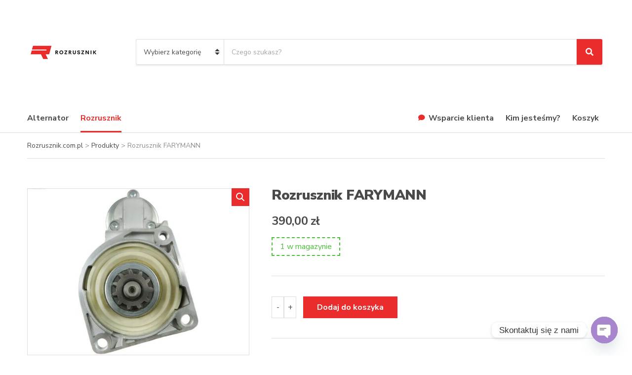

--- FILE ---
content_type: text/html; charset=UTF-8
request_url: https://www.rozrusznik.com.pl/product/rozrusznik-farymann/
body_size: 21502
content:
<!doctype html>
<html lang="pl-PL">
<head>
	<meta charset="UTF-8">
	<meta name="viewport" content="width=device-width, initial-scale=1">
	<title>ROZRUSZNIK FARYMANN &#8211; Rozrusznik.com.pl</title>
                        <script>
                            /* You can add more configuration options to webfontloader by previously defining the WebFontConfig with your options */
                            if ( typeof WebFontConfig === "undefined" ) {
                                WebFontConfig = new Object();
                            }
                            WebFontConfig['google'] = {families: ['Montserrat:100,200,300,400,500,600,700,800,900,100italic,200italic,300italic,400italic,500italic,600italic,700italic,800italic,900italic']};

                            (function() {
                                var wf = document.createElement( 'script' );
                                wf.src = 'https://ajax.googleapis.com/ajax/libs/webfont/1.5.3/webfont.js';
                                wf.type = 'text/javascript';
                                wf.async = 'true';
                                var s = document.getElementsByTagName( 'script' )[0];
                                s.parentNode.insertBefore( wf, s );
                            })();
                        </script>
                        <meta name='robots' content='max-image-preview:large' />
	<style>img:is([sizes="auto" i], [sizes^="auto," i]) { contain-intrinsic-size: 3000px 1500px }</style>
	
<!-- Google Tag Manager for WordPress by gtm4wp.com -->
<script data-cfasync="false" data-pagespeed-no-defer>
	var gtm4wp_datalayer_name = "dataLayer";
	var dataLayer = dataLayer || [];
	const gtm4wp_use_sku_instead = 0;
	const gtm4wp_currency = 'PLN';
	const gtm4wp_product_per_impression = 10;
	const gtm4wp_clear_ecommerce = false;
	const gtm4wp_datalayer_max_timeout = 2000;

	const gtm4wp_scrollerscript_debugmode         = false;
	const gtm4wp_scrollerscript_callbacktime      = 100;
	const gtm4wp_scrollerscript_readerlocation    = 150;
	const gtm4wp_scrollerscript_contentelementid  = "content";
	const gtm4wp_scrollerscript_scannertime       = 60;
</script>
<!-- End Google Tag Manager for WordPress by gtm4wp.com --><script>window._wca = window._wca || [];</script>
<link rel='dns-prefetch' href='//stats.wp.com' />
<link rel='dns-prefetch' href='//secure.payu.com' />
<link rel='dns-prefetch' href='//fonts.googleapis.com' />
<link rel="alternate" type="application/rss+xml" title="Rozrusznik.com.pl &raquo; Kanał z wpisami" href="https://www.rozrusznik.com.pl/feed/" />
<link rel="alternate" type="application/rss+xml" title="Rozrusznik.com.pl &raquo; Kanał z komentarzami" href="https://www.rozrusznik.com.pl/comments/feed/" />
<script>
window._wpemojiSettings = {"baseUrl":"https:\/\/s.w.org\/images\/core\/emoji\/16.0.1\/72x72\/","ext":".png","svgUrl":"https:\/\/s.w.org\/images\/core\/emoji\/16.0.1\/svg\/","svgExt":".svg","source":{"concatemoji":"https:\/\/www.rozrusznik.com.pl\/wp-includes\/js\/wp-emoji-release.min.js?ver=6.8.3"}};
/*! This file is auto-generated */
!function(s,n){var o,i,e;function c(e){try{var t={supportTests:e,timestamp:(new Date).valueOf()};sessionStorage.setItem(o,JSON.stringify(t))}catch(e){}}function p(e,t,n){e.clearRect(0,0,e.canvas.width,e.canvas.height),e.fillText(t,0,0);var t=new Uint32Array(e.getImageData(0,0,e.canvas.width,e.canvas.height).data),a=(e.clearRect(0,0,e.canvas.width,e.canvas.height),e.fillText(n,0,0),new Uint32Array(e.getImageData(0,0,e.canvas.width,e.canvas.height).data));return t.every(function(e,t){return e===a[t]})}function u(e,t){e.clearRect(0,0,e.canvas.width,e.canvas.height),e.fillText(t,0,0);for(var n=e.getImageData(16,16,1,1),a=0;a<n.data.length;a++)if(0!==n.data[a])return!1;return!0}function f(e,t,n,a){switch(t){case"flag":return n(e,"\ud83c\udff3\ufe0f\u200d\u26a7\ufe0f","\ud83c\udff3\ufe0f\u200b\u26a7\ufe0f")?!1:!n(e,"\ud83c\udde8\ud83c\uddf6","\ud83c\udde8\u200b\ud83c\uddf6")&&!n(e,"\ud83c\udff4\udb40\udc67\udb40\udc62\udb40\udc65\udb40\udc6e\udb40\udc67\udb40\udc7f","\ud83c\udff4\u200b\udb40\udc67\u200b\udb40\udc62\u200b\udb40\udc65\u200b\udb40\udc6e\u200b\udb40\udc67\u200b\udb40\udc7f");case"emoji":return!a(e,"\ud83e\udedf")}return!1}function g(e,t,n,a){var r="undefined"!=typeof WorkerGlobalScope&&self instanceof WorkerGlobalScope?new OffscreenCanvas(300,150):s.createElement("canvas"),o=r.getContext("2d",{willReadFrequently:!0}),i=(o.textBaseline="top",o.font="600 32px Arial",{});return e.forEach(function(e){i[e]=t(o,e,n,a)}),i}function t(e){var t=s.createElement("script");t.src=e,t.defer=!0,s.head.appendChild(t)}"undefined"!=typeof Promise&&(o="wpEmojiSettingsSupports",i=["flag","emoji"],n.supports={everything:!0,everythingExceptFlag:!0},e=new Promise(function(e){s.addEventListener("DOMContentLoaded",e,{once:!0})}),new Promise(function(t){var n=function(){try{var e=JSON.parse(sessionStorage.getItem(o));if("object"==typeof e&&"number"==typeof e.timestamp&&(new Date).valueOf()<e.timestamp+604800&&"object"==typeof e.supportTests)return e.supportTests}catch(e){}return null}();if(!n){if("undefined"!=typeof Worker&&"undefined"!=typeof OffscreenCanvas&&"undefined"!=typeof URL&&URL.createObjectURL&&"undefined"!=typeof Blob)try{var e="postMessage("+g.toString()+"("+[JSON.stringify(i),f.toString(),p.toString(),u.toString()].join(",")+"));",a=new Blob([e],{type:"text/javascript"}),r=new Worker(URL.createObjectURL(a),{name:"wpTestEmojiSupports"});return void(r.onmessage=function(e){c(n=e.data),r.terminate(),t(n)})}catch(e){}c(n=g(i,f,p,u))}t(n)}).then(function(e){for(var t in e)n.supports[t]=e[t],n.supports.everything=n.supports.everything&&n.supports[t],"flag"!==t&&(n.supports.everythingExceptFlag=n.supports.everythingExceptFlag&&n.supports[t]);n.supports.everythingExceptFlag=n.supports.everythingExceptFlag&&!n.supports.flag,n.DOMReady=!1,n.readyCallback=function(){n.DOMReady=!0}}).then(function(){return e}).then(function(){var e;n.supports.everything||(n.readyCallback(),(e=n.source||{}).concatemoji?t(e.concatemoji):e.wpemoji&&e.twemoji&&(t(e.twemoji),t(e.wpemoji)))}))}((window,document),window._wpemojiSettings);
</script>
<style id='wp-emoji-styles-inline-css'>

	img.wp-smiley, img.emoji {
		display: inline !important;
		border: none !important;
		box-shadow: none !important;
		height: 1em !important;
		width: 1em !important;
		margin: 0 0.07em !important;
		vertical-align: -0.1em !important;
		background: none !important;
		padding: 0 !important;
	}
</style>
<!-- <link rel='stylesheet' id='wp-block-library-css' href='https://www.rozrusznik.com.pl/wp-includes/css/dist/block-library/style.min.css?ver=6.8.3' media='all' /> -->
<link rel="stylesheet" type="text/css" href="//www.rozrusznik.com.pl/wp-content/cache/wpfc-minified/6njasb4c/h8qp6.css" media="all"/>
<style id='classic-theme-styles-inline-css'>
/*! This file is auto-generated */
.wp-block-button__link{color:#fff;background-color:#32373c;border-radius:9999px;box-shadow:none;text-decoration:none;padding:calc(.667em + 2px) calc(1.333em + 2px);font-size:1.125em}.wp-block-file__button{background:#32373c;color:#fff;text-decoration:none}
</style>
<style id='global-styles-inline-css'>
:root{--wp--preset--aspect-ratio--square: 1;--wp--preset--aspect-ratio--4-3: 4/3;--wp--preset--aspect-ratio--3-4: 3/4;--wp--preset--aspect-ratio--3-2: 3/2;--wp--preset--aspect-ratio--2-3: 2/3;--wp--preset--aspect-ratio--16-9: 16/9;--wp--preset--aspect-ratio--9-16: 9/16;--wp--preset--color--black: #000000;--wp--preset--color--cyan-bluish-gray: #abb8c3;--wp--preset--color--white: #ffffff;--wp--preset--color--pale-pink: #f78da7;--wp--preset--color--vivid-red: #cf2e2e;--wp--preset--color--luminous-vivid-orange: #ff6900;--wp--preset--color--luminous-vivid-amber: #fcb900;--wp--preset--color--light-green-cyan: #7bdcb5;--wp--preset--color--vivid-green-cyan: #00d084;--wp--preset--color--pale-cyan-blue: #8ed1fc;--wp--preset--color--vivid-cyan-blue: #0693e3;--wp--preset--color--vivid-purple: #9b51e0;--wp--preset--color--theme-primary: #ea2c2c;--wp--preset--color--theme-dark-gray: #4A4A4A;--wp--preset--color--theme-medium-gray: #8E8E8E;--wp--preset--color--theme-light-gray: #DDDDDD;--wp--preset--gradient--vivid-cyan-blue-to-vivid-purple: linear-gradient(135deg,rgba(6,147,227,1) 0%,rgb(155,81,224) 100%);--wp--preset--gradient--light-green-cyan-to-vivid-green-cyan: linear-gradient(135deg,rgb(122,220,180) 0%,rgb(0,208,130) 100%);--wp--preset--gradient--luminous-vivid-amber-to-luminous-vivid-orange: linear-gradient(135deg,rgba(252,185,0,1) 0%,rgba(255,105,0,1) 100%);--wp--preset--gradient--luminous-vivid-orange-to-vivid-red: linear-gradient(135deg,rgba(255,105,0,1) 0%,rgb(207,46,46) 100%);--wp--preset--gradient--very-light-gray-to-cyan-bluish-gray: linear-gradient(135deg,rgb(238,238,238) 0%,rgb(169,184,195) 100%);--wp--preset--gradient--cool-to-warm-spectrum: linear-gradient(135deg,rgb(74,234,220) 0%,rgb(151,120,209) 20%,rgb(207,42,186) 40%,rgb(238,44,130) 60%,rgb(251,105,98) 80%,rgb(254,248,76) 100%);--wp--preset--gradient--blush-light-purple: linear-gradient(135deg,rgb(255,206,236) 0%,rgb(152,150,240) 100%);--wp--preset--gradient--blush-bordeaux: linear-gradient(135deg,rgb(254,205,165) 0%,rgb(254,45,45) 50%,rgb(107,0,62) 100%);--wp--preset--gradient--luminous-dusk: linear-gradient(135deg,rgb(255,203,112) 0%,rgb(199,81,192) 50%,rgb(65,88,208) 100%);--wp--preset--gradient--pale-ocean: linear-gradient(135deg,rgb(255,245,203) 0%,rgb(182,227,212) 50%,rgb(51,167,181) 100%);--wp--preset--gradient--electric-grass: linear-gradient(135deg,rgb(202,248,128) 0%,rgb(113,206,126) 100%);--wp--preset--gradient--midnight: linear-gradient(135deg,rgb(2,3,129) 0%,rgb(40,116,252) 100%);--wp--preset--font-size--small: 13px;--wp--preset--font-size--medium: 20px;--wp--preset--font-size--large: 36px;--wp--preset--font-size--x-large: 42px;--wp--preset--spacing--20: 0.44rem;--wp--preset--spacing--30: 0.67rem;--wp--preset--spacing--40: 1rem;--wp--preset--spacing--50: 1.5rem;--wp--preset--spacing--60: 2.25rem;--wp--preset--spacing--70: 3.38rem;--wp--preset--spacing--80: 5.06rem;--wp--preset--shadow--natural: 6px 6px 9px rgba(0, 0, 0, 0.2);--wp--preset--shadow--deep: 12px 12px 50px rgba(0, 0, 0, 0.4);--wp--preset--shadow--sharp: 6px 6px 0px rgba(0, 0, 0, 0.2);--wp--preset--shadow--outlined: 6px 6px 0px -3px rgba(255, 255, 255, 1), 6px 6px rgba(0, 0, 0, 1);--wp--preset--shadow--crisp: 6px 6px 0px rgba(0, 0, 0, 1);}:where(.is-layout-flex){gap: 0.5em;}:where(.is-layout-grid){gap: 0.5em;}body .is-layout-flex{display: flex;}.is-layout-flex{flex-wrap: wrap;align-items: center;}.is-layout-flex > :is(*, div){margin: 0;}body .is-layout-grid{display: grid;}.is-layout-grid > :is(*, div){margin: 0;}:where(.wp-block-columns.is-layout-flex){gap: 2em;}:where(.wp-block-columns.is-layout-grid){gap: 2em;}:where(.wp-block-post-template.is-layout-flex){gap: 1.25em;}:where(.wp-block-post-template.is-layout-grid){gap: 1.25em;}.has-black-color{color: var(--wp--preset--color--black) !important;}.has-cyan-bluish-gray-color{color: var(--wp--preset--color--cyan-bluish-gray) !important;}.has-white-color{color: var(--wp--preset--color--white) !important;}.has-pale-pink-color{color: var(--wp--preset--color--pale-pink) !important;}.has-vivid-red-color{color: var(--wp--preset--color--vivid-red) !important;}.has-luminous-vivid-orange-color{color: var(--wp--preset--color--luminous-vivid-orange) !important;}.has-luminous-vivid-amber-color{color: var(--wp--preset--color--luminous-vivid-amber) !important;}.has-light-green-cyan-color{color: var(--wp--preset--color--light-green-cyan) !important;}.has-vivid-green-cyan-color{color: var(--wp--preset--color--vivid-green-cyan) !important;}.has-pale-cyan-blue-color{color: var(--wp--preset--color--pale-cyan-blue) !important;}.has-vivid-cyan-blue-color{color: var(--wp--preset--color--vivid-cyan-blue) !important;}.has-vivid-purple-color{color: var(--wp--preset--color--vivid-purple) !important;}.has-black-background-color{background-color: var(--wp--preset--color--black) !important;}.has-cyan-bluish-gray-background-color{background-color: var(--wp--preset--color--cyan-bluish-gray) !important;}.has-white-background-color{background-color: var(--wp--preset--color--white) !important;}.has-pale-pink-background-color{background-color: var(--wp--preset--color--pale-pink) !important;}.has-vivid-red-background-color{background-color: var(--wp--preset--color--vivid-red) !important;}.has-luminous-vivid-orange-background-color{background-color: var(--wp--preset--color--luminous-vivid-orange) !important;}.has-luminous-vivid-amber-background-color{background-color: var(--wp--preset--color--luminous-vivid-amber) !important;}.has-light-green-cyan-background-color{background-color: var(--wp--preset--color--light-green-cyan) !important;}.has-vivid-green-cyan-background-color{background-color: var(--wp--preset--color--vivid-green-cyan) !important;}.has-pale-cyan-blue-background-color{background-color: var(--wp--preset--color--pale-cyan-blue) !important;}.has-vivid-cyan-blue-background-color{background-color: var(--wp--preset--color--vivid-cyan-blue) !important;}.has-vivid-purple-background-color{background-color: var(--wp--preset--color--vivid-purple) !important;}.has-black-border-color{border-color: var(--wp--preset--color--black) !important;}.has-cyan-bluish-gray-border-color{border-color: var(--wp--preset--color--cyan-bluish-gray) !important;}.has-white-border-color{border-color: var(--wp--preset--color--white) !important;}.has-pale-pink-border-color{border-color: var(--wp--preset--color--pale-pink) !important;}.has-vivid-red-border-color{border-color: var(--wp--preset--color--vivid-red) !important;}.has-luminous-vivid-orange-border-color{border-color: var(--wp--preset--color--luminous-vivid-orange) !important;}.has-luminous-vivid-amber-border-color{border-color: var(--wp--preset--color--luminous-vivid-amber) !important;}.has-light-green-cyan-border-color{border-color: var(--wp--preset--color--light-green-cyan) !important;}.has-vivid-green-cyan-border-color{border-color: var(--wp--preset--color--vivid-green-cyan) !important;}.has-pale-cyan-blue-border-color{border-color: var(--wp--preset--color--pale-cyan-blue) !important;}.has-vivid-cyan-blue-border-color{border-color: var(--wp--preset--color--vivid-cyan-blue) !important;}.has-vivid-purple-border-color{border-color: var(--wp--preset--color--vivid-purple) !important;}.has-vivid-cyan-blue-to-vivid-purple-gradient-background{background: var(--wp--preset--gradient--vivid-cyan-blue-to-vivid-purple) !important;}.has-light-green-cyan-to-vivid-green-cyan-gradient-background{background: var(--wp--preset--gradient--light-green-cyan-to-vivid-green-cyan) !important;}.has-luminous-vivid-amber-to-luminous-vivid-orange-gradient-background{background: var(--wp--preset--gradient--luminous-vivid-amber-to-luminous-vivid-orange) !important;}.has-luminous-vivid-orange-to-vivid-red-gradient-background{background: var(--wp--preset--gradient--luminous-vivid-orange-to-vivid-red) !important;}.has-very-light-gray-to-cyan-bluish-gray-gradient-background{background: var(--wp--preset--gradient--very-light-gray-to-cyan-bluish-gray) !important;}.has-cool-to-warm-spectrum-gradient-background{background: var(--wp--preset--gradient--cool-to-warm-spectrum) !important;}.has-blush-light-purple-gradient-background{background: var(--wp--preset--gradient--blush-light-purple) !important;}.has-blush-bordeaux-gradient-background{background: var(--wp--preset--gradient--blush-bordeaux) !important;}.has-luminous-dusk-gradient-background{background: var(--wp--preset--gradient--luminous-dusk) !important;}.has-pale-ocean-gradient-background{background: var(--wp--preset--gradient--pale-ocean) !important;}.has-electric-grass-gradient-background{background: var(--wp--preset--gradient--electric-grass) !important;}.has-midnight-gradient-background{background: var(--wp--preset--gradient--midnight) !important;}.has-small-font-size{font-size: var(--wp--preset--font-size--small) !important;}.has-medium-font-size{font-size: var(--wp--preset--font-size--medium) !important;}.has-large-font-size{font-size: var(--wp--preset--font-size--large) !important;}.has-x-large-font-size{font-size: var(--wp--preset--font-size--x-large) !important;}
:where(.wp-block-post-template.is-layout-flex){gap: 1.25em;}:where(.wp-block-post-template.is-layout-grid){gap: 1.25em;}
:where(.wp-block-columns.is-layout-flex){gap: 2em;}:where(.wp-block-columns.is-layout-grid){gap: 2em;}
:root :where(.wp-block-pullquote){font-size: 1.5em;line-height: 1.6;}
</style>
<!-- <link rel='stylesheet' id='contact-form-7-css' href='https://www.rozrusznik.com.pl/wp-content/plugins/contact-form-7/includes/css/styles.css?ver=6.1.4' media='all' /> -->
<!-- <link rel='stylesheet' id='gutenbee-animations-css' href='https://www.rozrusznik.com.pl/wp-content/plugins/gutenbee/build/gutenbee.animations.css?ver=2.19.1' media='all' /> -->
<link rel="stylesheet" type="text/css" href="//www.rozrusznik.com.pl/wp-content/cache/wpfc-minified/87djtc3o/h8qp6.css" media="all"/>
<link rel='stylesheet' id='ignition-user-google-fonts-css' href='https://fonts.googleapis.com/css?family=Nunito+Sans%3A400%2C900%2C700%2C400i&#038;ver=3.4.3' media='all' />
<!-- <link rel='stylesheet' id='ignition-icons-css' href='https://www.rozrusznik.com.pl/wp-content/plugins/ignition/inc/assets/vendor/ignition-icons/css/ignition-icons.min.css?ver=3.4.3' media='all' /> -->
<!-- <link rel='stylesheet' id='ignition-style-css' href='https://www.rozrusznik.com.pl/wp-content/plugins/ignition/inc/assets/css/style.min.css?ver=3.4.3' media='all' /> -->
<!-- <link rel='stylesheet' id='ignition-woocommerce-css' href='https://www.rozrusznik.com.pl/wp-content/plugins/ignition/inc/assets/css/woocommerce.min.css?ver=3.4.3' media='all' /> -->
<!-- <link rel='stylesheet' id='ignition-contact-forms-css' href='https://www.rozrusznik.com.pl/wp-content/plugins/ignition/inc/assets/css/contact-forms.min.css?ver=3.4.3' media='all' /> -->
<!-- <link rel='stylesheet' id='ignition-elementor-css' href='https://www.rozrusznik.com.pl/wp-content/plugins/ignition/inc/assets/css/elementor.min.css?ver=3.4.3' media='all' /> -->
<!-- <link rel='stylesheet' id='photoswipe-css' href='https://www.rozrusznik.com.pl/wp-content/plugins/woocommerce/assets/css/photoswipe/photoswipe.min.css?ver=10.3.7' media='all' /> -->
<!-- <link rel='stylesheet' id='photoswipe-default-skin-css' href='https://www.rozrusznik.com.pl/wp-content/plugins/woocommerce/assets/css/photoswipe/default-skin/default-skin.min.css?ver=10.3.7' media='all' /> -->
<link rel="stylesheet" type="text/css" href="//www.rozrusznik.com.pl/wp-content/cache/wpfc-minified/kepi4b8m/h8qp6.css" media="all"/>
<style id='woocommerce-inline-inline-css'>
.woocommerce form .form-row .required { visibility: visible; }
</style>
<!-- <link rel='stylesheet' id='ymm-css' href='https://www.rozrusznik.com.pl/wp-content/plugins/ymm-search/view/frontend/web/main.css?ver=6.8.3' media='all' /> -->
<!-- <link rel='stylesheet' id='ymm_product_restriction-css' href='https://www.rozrusznik.com.pl/wp-content/plugins/ymm-search/view/frontend/web/product/restriction.css?ver=6.8.3' media='all' /> -->
<!-- <link rel='stylesheet' id='brands-styles-css' href='https://www.rozrusznik.com.pl/wp-content/plugins/woocommerce/assets/css/brands.css?ver=10.3.7' media='all' /> -->
<!-- <link rel='stylesheet' id='ignition-decorist-style-css' href='https://www.rozrusznik.com.pl/wp-content/themes/ignition-decorist/style.min.css?ver=1.5.2-1.0' media='all' /> -->
<!-- <link rel='stylesheet' id='ignition-decorist-woocommerce-css' href='https://www.rozrusznik.com.pl/wp-content/themes/ignition-decorist/inc/assets/css/woocommerce.min.css?ver=1.5.2-1.0' media='all' /> -->
<link rel="stylesheet" type="text/css" href="//www.rozrusznik.com.pl/wp-content/cache/wpfc-minified/mm16rwvc/h8qp6.css" media="all"/>
<style id='ignition-decorist-generated-styles-inline-css'>
:root { --ignition-body-background-color: #ffffff; --ignition-primary-color: #ea2c2c; --ignition-text-color: #4a4a4a; --ignition-secondary-text-color: #8e8e8e; --ignition-headings-color: #4a4a4a; --ignition-border-color: #dddddd; --ignition-forms-background-color: #ffffff; --ignition-forms-border-color: #dddddd; --ignition-forms-text-color: #4a4a4a; --ignition-buttons-background-color: #ea2c2c; --ignition-buttons-text-color: #ffffff; --ignition-buttons-border-color: #ea2c2c; --ignition-primary-font-family: Nunito Sans; --ignition-secondary-font-family: Nunito Sans; --ignition-top-bar-background-color: #f9f9f9; --ignition-top-bar-text-color: #4a4a4a; --ignition-top-bar-border-color: #dddddd; --ignition-top-bar-transparent-text-color: #ffffff; --ignition-top-bar-transparent-border-color: rgba(255, 255, 255, 0.1); --ignition-header-background-color: #ffffff; --ignition-header-text-color: #4a4a4a; --ignition-header-border-color: #dddddd; --ignition-header-submenu-background-color: #ffffff; --ignition-header-submenu-text-color: #4a4a4a; --ignition-header-transparent-text-color: #ffffff; --ignition-header-transparent-border-color: rgba(255, 255, 255, 0.1); --ignition-header-transparent-submenu-bg-color: #ffffff; --ignition-header-transparent-submenu-text-color: #4a4a4a; --ignition-header-sticky-background-color: #ffffff; --ignition-header-sticky-text-color: #4a4a4a; --ignition-header-sticky-border-color: #dddddd; --ignition-header-sticky-submenu-background-color: #ffffff; --ignition-header-sticky-submenu-text-color: #4a4a4a; --ignition-mobile-nav-background-color: #ffffff; --ignition-mobile-nav-text-color: #4a4a4a; --ignition-mobile-nav-border-color: #dddddd; --ignition-hero-background-color: #f5f5f5; --ignition-hero-primary-text-color: #4a4a4a; --ignition-hero-secondary-text-color: #4a4a4a; --ignition-footer-background-color: #f9f9f9; --ignition-footer-border-color: #dddddd; --ignition-footer-title-color: #4a4a4a; --ignition-footer-text-color: #4a4a4a; --ignition-footer-credits-background-color: #f9f9f9; --ignition-footer-credits-text-color: #4a4a4a; --ignition-footer-credits-link-color: #4a4a4a; --ignition-footer-credits-border-color: #dddddd; } @media (min-width: calc(1320px + 60px)) { .container, .theme-grid > .wp-block-gutenbee-container-inner, .alignwide .maxslider-slide-content, .alignfull .maxslider-slide-content { width: 1320px; max-width: 100%; } [class*="-template-fullwidth-narrow"] .alignwide { width: calc(1320px - 30px); } .theme-grid > .wp-block-gutenbee-container-inner { padding-left: 15px; padding-right: 15px; } } html { font-size: 16px; } body { font-family: "Nunito Sans", sans-serif; font-weight: 400; font-size: 16px; line-height: 1.5; text-transform: none; letter-spacing: 0em; } h1, h2, h3, h4, h5, h6, .ignition-slideshow .maxslider-slide-title, .maxslider-slide-title { font-family: "Nunito Sans", sans-serif; font-weight: 900; } .navigation-main { font-family: "Nunito Sans", sans-serif; font-weight: 700; font-size: 16px; line-height: 1.25; text-transform: none; letter-spacing: 0em; } .page-hero-title, .page-title { font-family: "Nunito Sans", sans-serif; font-weight: 900; } h1,.page-hero-title,.page-title { font-size: 28px; line-height: 1.15; text-transform: none; letter-spacing: -0.01em; } h2, .wc-block-grid__product-title { font-size: 26px; line-height: 1.15; text-transform: none; letter-spacing: -0.01em; } h3 { font-size: 24px; line-height: 1.2; text-transform: none; letter-spacing: -0.01em; } h4 { font-size: 22px; line-height: 1.25; text-transform: none; letter-spacing: -0.01em; } h5 { font-size: 18px; line-height: 1.25; text-transform: none; letter-spacing: -0.01em; } h6 { font-size: 16px; line-height: 1.32; text-transform: none; letter-spacing: -0.01em; } .widget-title { font-size: 18px; line-height: 1.2; text-transform: none; letter-spacing: -0.01em; } .widget { font-size: 16px; line-height: 1.5; text-transform: none; letter-spacing: 0em; } .btn, .button, .gutenbee-block-button-link, .wp-block-button__link, .comment-reply-link, .ci-item-filter, .maxslider-slide .maxslider-btn, .added_to_cart, input[type="submit"], input[type="reset"], button[type="submit"] { font-family: "Nunito Sans", sans-serif; font-weight: 700; font-size: 16px; line-height: 1.25; text-transform: none; letter-spacing: 0em; } @media (max-width: 991px) { #mobilemenu { display: block; } .head-content-slot-mobile-nav { display: inline-block; } .nav { display: none; } .head-mast-inner { flex-wrap: wrap; margin: 0; padding: 15px 0; } .head-mast-inner .head-content-slot { margin: 0; } .head-mast-inner .head-content-slot-end { margin-left: auto; } .rtl .head-mast-inner .head-content-slot-end { margin-left: 0; margin-right: auto; } .head-mast-inner .head-content-slot-end .head-content-slot-item { margin-left: 5px; } .rtl .head-mast-inner .head-content-slot-end .head-content-slot-item { margin-left: 0; margin-right: 5px; } .site-branding { margin: 0 15px 0 0; width: auto; max-width: 140px; flex: none; } .rtl .site-branding { margin: 0 0 0 15px; } .site-logo { font-size: 26px; } .site-tagline { display: none; } .head-mast-inner .head-content-slot-search-bar { width: 100%; flex: none; order: 10; margin-top: 10px; } .head-mast-inner .head-content-slot-item { margin: 0; } .header-mini-cart-trigger .amount { display: none; } .head-mast-navigation-sticky-container { display: none; } } @media (min-width: 992px) { .page-hero { height: 300px; } } @media (min-width: 576px) and (max-width: 991px) { .page-hero { height: 300px; } } @media (max-width: 575px) { .page-hero { height: 300px; } } 
</style>
<!-- <link rel='stylesheet' id='ignition-decorist-style-child-css' href='https://www.rozrusznik.com.pl/wp-content/themes/ignition-decorist-child/style.css?ver=1.5.2-1.0' media='all' /> -->
<!-- <link rel='stylesheet' id='flexible-shipping-free-shipping-css' href='https://www.rozrusznik.com.pl/wp-content/plugins/flexible-shipping/assets/dist/css/free-shipping.css?ver=6.5.4.2' media='all' /> -->
<!-- <link rel='stylesheet' id='payu-gateway-css' href='https://www.rozrusznik.com.pl/wp-content/plugins/woo-payu-payment-gateway/assets/css/payu-gateway.css?ver=2.9.0' media='all' /> -->
<!-- <link rel='stylesheet' id='chaty-front-css-css' href='https://www.rozrusznik.com.pl/wp-content/plugins/chaty/css/chaty-front.min.css?ver=3.4.81736510383' media='all' /> -->
<link rel="stylesheet" type="text/css" href="//www.rozrusznik.com.pl/wp-content/cache/wpfc-minified/d7t9dhw0/h8qp6.css" media="all"/>
<script src="https://www.rozrusznik.com.pl/wp-includes/js/jquery/jquery.min.js?ver=3.7.1" id="jquery-core-js"></script>
<script src="https://www.rozrusznik.com.pl/wp-includes/js/jquery/jquery-migrate.min.js?ver=3.4.1" id="jquery-migrate-js"></script>
<script id="cartbounty-js-extra">
var cartbounty_co = {"save_custom_fields":"1","checkout_fields":"#email, #billing_email, #billing-country, #billing_country, #billing-first_name, #billing_first_name, #billing-last_name, #billing_last_name, #billing-company, #billing_company, #billing-address_1, #billing_address_1, #billing-address_2, #billing_address_2, #billing-city, #billing_city, #billing-state, #billing_state, #billing-postcode, #billing_postcode, #billing-phone, #billing_phone, #shipping-country, #shipping_country, #shipping-first_name, #shipping_first_name, #shipping-last_name, #shipping_last_name, #shipping-company, #shipping_company, #shipping-address_1, #shipping_address_1, #shipping-address_2, #shipping_address_2, #shipping-city, #shipping_city, #shipping-state, #shipping_state, #shipping-postcode, #shipping_postcode, #shipping-phone, #checkbox-control-1, #ship-to-different-address-checkbox, #checkbox-control-0, #createaccount, #checkbox-control-2, #order-notes textarea, #order_comments","custom_email_selectors":".cartbounty-custom-email-field, .login #username, .wpforms-container input[type=\"email\"], .sgpb-form input[type=\"email\"], .pum-container input[type=\"email\"], .nf-form-cont input[type=\"email\"], .wpcf7 input[type=\"email\"], .fluentform input[type=\"email\"], .sib_signup_form input[type=\"email\"], .mailpoet_form input[type=\"email\"], .tnp input[type=\"email\"], .om-element input[type=\"email\"], .om-holder input[type=\"email\"], .poptin-popup input[type=\"email\"], .gform_wrapper input[type=\"email\"], .paoc-popup input[type=\"email\"], .ays-pb-form input[type=\"email\"], .hustle-form input[type=\"email\"], .et_pb_section input[type=\"email\"], .brave_form_form input[type=\"email\"], .ppsPopupShell input[type=\"email\"], .xoo-el-container input[type=\"email\"], .xoo-el-container input[name=\"xoo-el-username\"]","custom_phone_selectors":".cartbounty-custom-phone-field, .wpforms-container input[type=\"tel\"], .sgpb-form input[type=\"tel\"], .nf-form-cont input[type=\"tel\"], .wpcf7 input[type=\"tel\"], .fluentform input[type=\"tel\"], .om-element input[type=\"tel\"], .om-holder input[type=\"tel\"], .poptin-popup input[type=\"tel\"], .gform_wrapper input[type=\"tel\"], .paoc-popup input[type=\"tel\"], .ays-pb-form input[type=\"tel\"], .hustle-form input[name=\"phone\"], .et_pb_section input[type=\"tel\"], .xoo-el-container input[type=\"tel\"]","custom_button_selectors":".cartbounty-add-to-cart, .add_to_cart_button, .ajax_add_to_cart, .single_add_to_cart_button, .yith-wfbt-submit-button","consent_field":"","email_validation":"^[^\\s@]+@[^\\s@]+\\.[^\\s@]{2,}$","phone_validation":"^[+0-9\\s]\\s?\\d[0-9\\s-.]{6,30}$","nonce":"01a6dec70c","ajaxurl":"https:\/\/www.rozrusznik.com.pl\/wp-admin\/admin-ajax.php"};
</script>
<script src="https://www.rozrusznik.com.pl/wp-content/plugins/woo-save-abandoned-carts/public/js/cartbounty-public.js?ver=8.9" id="cartbounty-js"></script>
<script src="https://www.rozrusznik.com.pl/wp-content/plugins/woocommerce/assets/js/jquery-blockui/jquery.blockUI.min.js?ver=2.7.0-wc.10.3.7" id="wc-jquery-blockui-js" defer data-wp-strategy="defer"></script>
<script id="wc-add-to-cart-js-extra">
var wc_add_to_cart_params = {"ajax_url":"\/wp-admin\/admin-ajax.php","wc_ajax_url":"\/?wc-ajax=%%endpoint%%","i18n_view_cart":"Zobacz koszyk","cart_url":"https:\/\/www.rozrusznik.com.pl\/checkout\/","is_cart":"","cart_redirect_after_add":"no"};
</script>
<script src="https://www.rozrusznik.com.pl/wp-content/plugins/woocommerce/assets/js/frontend/add-to-cart.min.js?ver=10.3.7" id="wc-add-to-cart-js" defer data-wp-strategy="defer"></script>
<script src="https://www.rozrusznik.com.pl/wp-content/plugins/woocommerce/assets/js/zoom/jquery.zoom.min.js?ver=1.7.21-wc.10.3.7" id="wc-zoom-js" defer data-wp-strategy="defer"></script>
<script src="https://www.rozrusznik.com.pl/wp-content/plugins/woocommerce/assets/js/flexslider/jquery.flexslider.min.js?ver=2.7.2-wc.10.3.7" id="wc-flexslider-js" defer data-wp-strategy="defer"></script>
<script src="https://www.rozrusznik.com.pl/wp-content/plugins/woocommerce/assets/js/photoswipe/photoswipe.min.js?ver=4.1.1-wc.10.3.7" id="wc-photoswipe-js" defer data-wp-strategy="defer"></script>
<script src="https://www.rozrusznik.com.pl/wp-content/plugins/woocommerce/assets/js/photoswipe/photoswipe-ui-default.min.js?ver=4.1.1-wc.10.3.7" id="wc-photoswipe-ui-default-js" defer data-wp-strategy="defer"></script>
<script id="wc-single-product-js-extra">
var wc_single_product_params = {"i18n_required_rating_text":"Prosz\u0119 wybra\u0107 ocen\u0119","i18n_rating_options":["1 z 5 gwiazdek","2 z 5 gwiazdek","3 z 5 gwiazdek","4 z 5 gwiazdek","5 z 5 gwiazdek"],"i18n_product_gallery_trigger_text":"Wy\u015bwietl pe\u0142noekranow\u0105 galeri\u0119 obrazk\u00f3w","review_rating_required":"yes","flexslider":{"rtl":false,"animation":"slide","smoothHeight":true,"directionNav":false,"controlNav":"thumbnails","slideshow":false,"animationSpeed":500,"animationLoop":false,"allowOneSlide":false},"zoom_enabled":"1","zoom_options":[],"photoswipe_enabled":"1","photoswipe_options":{"shareEl":false,"closeOnScroll":false,"history":false,"hideAnimationDuration":0,"showAnimationDuration":0},"flexslider_enabled":"1"};
</script>
<script src="https://www.rozrusznik.com.pl/wp-content/plugins/woocommerce/assets/js/frontend/single-product.min.js?ver=10.3.7" id="wc-single-product-js" defer data-wp-strategy="defer"></script>
<script src="https://www.rozrusznik.com.pl/wp-content/plugins/woocommerce/assets/js/js-cookie/js.cookie.min.js?ver=2.1.4-wc.10.3.7" id="wc-js-cookie-js" defer data-wp-strategy="defer"></script>
<script id="woocommerce-js-extra">
var woocommerce_params = {"ajax_url":"\/wp-admin\/admin-ajax.php","wc_ajax_url":"\/?wc-ajax=%%endpoint%%","i18n_password_show":"Poka\u017c has\u0142o","i18n_password_hide":"Ukryj has\u0142o"};
</script>
<script src="https://www.rozrusznik.com.pl/wp-content/plugins/woocommerce/assets/js/frontend/woocommerce.min.js?ver=10.3.7" id="woocommerce-js" defer data-wp-strategy="defer"></script>
<script src="https://www.rozrusznik.com.pl/wp-includes/js/jquery/ui/core.min.js?ver=1.13.3" id="jquery-ui-core-js"></script>
<script src="https://www.rozrusznik.com.pl/wp-content/plugins/woocommerce/assets/js/jquery-cookie/jquery.cookie.min.js?ver=1.4.1-wc.10.3.7" id="wc-jquery-cookie-js" data-wp-strategy="defer"></script>
<script src="https://www.rozrusznik.com.pl/wp-content/plugins/ymm-search/view/frontend/web/main.js?ver=6.8.3" id="ymm-js"></script>
<script src="https://www.rozrusznik.com.pl/wp-content/plugins/duracelltomi-google-tag-manager/dist/js/analytics-talk-content-tracking.js?ver=1.22.3" id="gtm4wp-scroll-tracking-js"></script>
<script src="https://stats.wp.com/s-202604.js" id="woocommerce-analytics-js" defer data-wp-strategy="defer"></script>
<script src="https://secure.payu.com/javascript/sdk" id="payu-sfsdk-js"></script>
<script src="https://www.rozrusznik.com.pl/wp-content/plugins/woo-payu-payment-gateway/assets/js/es6-promise.auto.min.js" id="payu-promise-polyfill-js"></script>
<link rel="https://api.w.org/" href="https://www.rozrusznik.com.pl/wp-json/" /><link rel="alternate" title="JSON" type="application/json" href="https://www.rozrusznik.com.pl/wp-json/wp/v2/product/26350" /><link rel="EditURI" type="application/rsd+xml" title="RSD" href="https://www.rozrusznik.com.pl/xmlrpc.php?rsd" />
<meta name="generator" content="WordPress 6.8.3" />
<meta name="generator" content="WooCommerce 10.3.7" />
<link rel="canonical" href="https://www.rozrusznik.com.pl/product/rozrusznik-farymann/" />
<link rel='shortlink' href='https://www.rozrusznik.com.pl/?p=26350' />
<link rel="alternate" title="oEmbed (JSON)" type="application/json+oembed" href="https://www.rozrusznik.com.pl/wp-json/oembed/1.0/embed?url=https%3A%2F%2Fwww.rozrusznik.com.pl%2Fproduct%2Frozrusznik-farymann%2F" />
<link rel="alternate" title="oEmbed (XML)" type="text/xml+oembed" href="https://www.rozrusznik.com.pl/wp-json/oembed/1.0/embed?url=https%3A%2F%2Fwww.rozrusznik.com.pl%2Fproduct%2Frozrusznik-farymann%2F&#038;format=xml" />
                            <meta property="og:site_name" content="Rozrusznik.com.pl" />
            <meta name="twitter:title" content="Rozrusznik.com.pl">
                            <meta property="og:url" content="https://www.rozrusznik.com.pl/product/rozrusznik-farymann/" />
            <meta property="og:type" content="article" />
                            <meta property="og:title" content="Rozrusznik  FARYMANN" />
                                    <meta property="og:image" content="https://www.rozrusznik.com.pl/wp-content/uploads/S0208F1.jpg" />
            <meta property="og:image:width" content="800" />
            <meta property="og:image:height" content="600" />
            <meta name="twitter:image" content="https://www.rozrusznik.com.pl/wp-content/uploads/S0208F1.jpg">
            <meta name="twitter:card" content="summary_large_image">
        
    
<!-- This website runs the Product Feed PRO for WooCommerce by AdTribes.io plugin - version woocommercesea_option_installed_version -->
<style type="text/css" media="screen">
   .woocommerce #customer_details .col-1,.woocommerce #customer_details .col-2{
    width: 98%;
   }
    .cart-collaterals .cross-sells{
    display: none;
   }
   
@media (max-width:640px) {
     .woocommerce #customer_details .col-1,.woocommerce #customer_details .col-2{
    width: 100% !important;
   }
}
</style>
	<style>img#wpstats{display:none}</style>
		
<!-- Google Tag Manager for WordPress by gtm4wp.com -->
<!-- GTM Container placement set to automatic -->
<script data-cfasync="false" data-pagespeed-no-defer>
	var dataLayer_content = {"pagePostType":"product","pagePostType2":"single-product","pagePostAuthor":"admin","productRatingCounts":[],"productAverageRating":0,"productReviewCount":0,"productType":"simple","productIsVariable":0};
	dataLayer.push( dataLayer_content );
</script>
<script data-cfasync="false" data-pagespeed-no-defer>
(function(w,d,s,l,i){w[l]=w[l]||[];w[l].push({'gtm.start':
new Date().getTime(),event:'gtm.js'});var f=d.getElementsByTagName(s)[0],
j=d.createElement(s),dl=l!='dataLayer'?'&l='+l:'';j.async=true;j.src=
'//www.googletagmanager.com/gtm.js?id='+i+dl;f.parentNode.insertBefore(j,f);
})(window,document,'script','dataLayer','GTM-PMZJCSV');
</script>
<!-- End Google Tag Manager for WordPress by gtm4wp.com -->	<noscript><style>.woocommerce-product-gallery{ opacity: 1 !important; }</style></noscript>
	<meta name="generator" content="Elementor 3.34.2; features: additional_custom_breakpoints; settings: css_print_method-external, google_font-enabled, font_display-swap">
			<style>
				.e-con.e-parent:nth-of-type(n+4):not(.e-lazyloaded):not(.e-no-lazyload),
				.e-con.e-parent:nth-of-type(n+4):not(.e-lazyloaded):not(.e-no-lazyload) * {
					background-image: none !important;
				}
				@media screen and (max-height: 1024px) {
					.e-con.e-parent:nth-of-type(n+3):not(.e-lazyloaded):not(.e-no-lazyload),
					.e-con.e-parent:nth-of-type(n+3):not(.e-lazyloaded):not(.e-no-lazyload) * {
						background-image: none !important;
					}
				}
				@media screen and (max-height: 640px) {
					.e-con.e-parent:nth-of-type(n+2):not(.e-lazyloaded):not(.e-no-lazyload),
					.e-con.e-parent:nth-of-type(n+2):not(.e-lazyloaded):not(.e-no-lazyload) * {
						background-image: none !important;
					}
				}
			</style>
			<style>.easypack_show_geowidget {
                                  background:  #FCC905 !important;
                                }</style>		<style id="wp-custom-css">
			.woocommerce-product-details__short-description {
    display: none !important;
}		</style>
		</head>
<body class="wp-singular product-template-default single single-product postid-26350 wp-custom-logo wp-embed-responsive wp-theme-ignition-decorist wp-child-theme-ignition-decorist-child theme-ignition-decorist addon-active ignition-header-type-normal ignition-page-title-bg-off ignition-page-title-normal-off ignition-page-title-subtitle-off ignition-page-breadcrumb-on ignition-site-layout-content_sidebar ignition-side-mode-site-layout-boxed ignition-top-bar-visible-off ignition-header-menu-layout-full_right ignition-header-fullwidth-off ignition-header-sticky-on ignition-header-sticky-type-shy ignition-mobile-nav-slide-right-off ignition-page-title-horz-align-left ignition-blog-layout-content_sidebar ignition-blog-posts-layout-1col-horz ignition-footer-visible-on ignition-site-title-off ignition-site-description-off ignition-no-main-padding-off woocommerce woocommerce-page woocommerce-no-js ignition-shop-layout-content_sidebar elementor-default elementor-kit-12667">
<div><a class="skip-link sr-only sr-only-focusable" href="#site-content">Skip to the content</a></div>
<!-- GTM Container placement set to automatic -->
<!-- Google Tag Manager (noscript) -->
				<noscript><iframe src="https://www.googletagmanager.com/ns.html?id=GTM-PMZJCSV" height="0" width="0" style="display:none;visibility:hidden" aria-hidden="true"></iframe></noscript>
<!-- End Google Tag Manager (noscript) -->
	
	<div class="page-wrap">

		
<header class="header header-sticky sticky-shy header-theme header-normal"
        data-mobile-breakpoint="991"
>

	
	<div class="head-mast">

		
		<div class="container">
			<div class="row">
				<div class="col-12">
					<div class="head-mast-inner">
						<div class="head-content-slot-mobile-nav">
							
<a href="#mobilemenu" class="mobile-nav-trigger">
	<span class="ignition-icons ignition-icons-bars"></span>
	<span class="sr-only">
		Menu	</span>
</a>
						</div>

						
<div class="site-branding">
	<div class="site-logo"><a href="https://www.rozrusznik.com.pl/" class="custom-logo-link" rel="home"><img width="150" height="150" src="https://www.rozrusznik.com.pl/wp-content/uploads/cropped-r3.png" class="custom-logo" alt="Rozrusznik  FARYMANN" decoding="async" data-responsive-images="false" /></a></div></div>

						<div class="head-content-slot head-content-slot-search-bar">
								<div class="head-search-form-wrap">
		<form class="category-search-form form-ajax-enabled" action="https://www.rozrusznik.com.pl/" method="get">
			<label for="category-search-name" class="sr-only" >
				Category name			</label>

			<select  name='product_cat' id='category-search-name' class='category-search-select'>
	<option value=''>Wybierz kategorię</option>
	<option class="level-0" value="uncategorized">Uncategorized</option>
	<option class="level-0" value="alternator">Alternator</option>
	<option class="level-0" value="rozrusznik">Rozrusznik</option>
</select>

			<div class="category-search-input-wrap">
				<label for="category-search-input" class="sr-only">
					Search products:				</label>
				<input
					type="text"
					class="category-search-input"
					id="category-search-input"
					placeholder="Czego szukasz? "
					name="s"
					autocomplete="off"
				/>

				<ul class="category-search-results">
					<li class="category-search-results-item">
						<a href="">
															<div class="category-search-results-item-thumb">
									<img src="https://www.rozrusznik.com.pl/wp-content/uploads/woocommerce-placeholder-150x150.png" alt="Search result item thumbnail">
								</div>
							
							<div class="category-search-results-item-content">
								<p class="category-search-results-item-title"></p>
																	<p class="category-search-results-item-price"></p>
																									<p class="category-search-results-item-excerpt"></p>
															</div>
						</a>
					</li>
				</ul>
				<span class="category-search-spinner"></span>
				<input type="hidden" name="post_type" value="product" />
			</div>

			<button type="submit" class="category-search-btn">
				<span class="ignition-icons ignition-icons-search"></span><span class="sr-only">Search</span>
			</button>
		</form>
	</div>
							</div>

												<div class="head-content-slot head-content-slot-end">
													</div>
					</div>
				</div>
			</div>
		</div>

		
	</div>

	<div class="head-mast-navigation">
		<div class="container">
			<div class="row">
				<div class="col-12">
					<div class="head-mast-navigation-inner">
						<nav class="nav"><ul id="header-menu-1" class="navigation-main ignition-menu-main-menu"><li id="menu-item-36088" class="menu-item menu-item-type-taxonomy menu-item-object-product_cat menu-item-36088"><a href="https://www.rozrusznik.com.pl/product-category/alternator/">Alternator</a></li>
<li id="menu-item-36089" class="menu-item menu-item-type-taxonomy menu-item-object-product_cat current-product-ancestor current-menu-parent current-product-parent menu-item-36089"><a href="https://www.rozrusznik.com.pl/product-category/rozrusznik/">Rozrusznik</a></li>
<li id="menu-item-587" class="menu-item-pull ignition-icons ignition-icons-comment menu-item menu-item-type-post_type menu-item-object-page menu-item-587"><a href="https://www.rozrusznik.com.pl/wsparcie/">Wsparcie klienta</a></li>
<li id="menu-item-36093" class="menu-item menu-item-type-post_type menu-item-object-page menu-item-36093"><a href="https://www.rozrusznik.com.pl/kim-jestesmy/">Kim jesteśmy?</a></li>
<li id="menu-item-12835" class="menu-item menu-item-type-post_type menu-item-object-page menu-item-12835"><a href="https://www.rozrusznik.com.pl/cart/">Koszyk</a></li>
</ul></nav>					</div>
				</div>
			</div>
		</div>
	</div>
</header>

		<div class="site-content-wrap">

			<div class="section-pre-main page-breadcrumb">
			<div class="container">
				<div class="row ">
					<div class="col-12">
						<div class="ignition-breadcrumbs" typeof="BreadcrumbList" vocab="https://schema.org/"><span property="itemListElement" typeof="ListItem"><a property="item" typeof="WebPage" title="Przejdź do Rozrusznik.com.pl." href="https://www.rozrusznik.com.pl" class="home" ><span property="name">Rozrusznik.com.pl</span></a><meta property="position" content="1"></span> &gt; <span property="itemListElement" typeof="ListItem"><a property="item" typeof="WebPage" title="Przejdź do Produkty." href="https://www.rozrusznik.com.pl/shop/" class="archive post-product-archive" ><span property="name">Produkty</span></a><meta property="position" content="2"></span> &gt; <span property="itemListElement" typeof="ListItem"><span property="name" class="post post-product current-item">Rozrusznik  FARYMANN</span><meta property="url" content="https://www.rozrusznik.com.pl/product/rozrusznik-farymann/"><meta property="position" content="3"></span></div>					</div>
				</div>
			</div>
		</div>
		
<main class="main">

	
	<div class="container">

		
	<div class="row ">

		<div id="site-content" class="col-12">

							
				<div class="woocommerce-notices-wrapper"></div><div id="product-26350" class="product type-product post-26350 status-publish first instock product_cat-rozrusznik has-post-thumbnail taxable shipping-taxable purchasable product-type-simple ignition-product-gallery-image-count-4">

	<div class="woocommerce-product-gallery woocommerce-product-gallery--with-images woocommerce-product-gallery--columns-4 images" data-columns="4" style="opacity: 0; transition: opacity .25s ease-in-out;">
	<div class="woocommerce-product-gallery__wrapper">
		<div data-thumb="https://www.rozrusznik.com.pl/wp-content/uploads/S0208F1-150x150.jpg" data-thumb-alt="ROZRUSZNIK FARYMANN" data-thumb-srcset=""  data-thumb-sizes="Array" class="woocommerce-product-gallery__image"><a href="https://www.rozrusznik.com.pl/wp-content/uploads/S0208F1.jpg"><img fetchpriority="high" width="560" height="420" src="https://www.rozrusznik.com.pl/wp-content/uploads/S0208F1-560x420.jpg" class="wp-post-image" alt="Rozrusznik  FARYMANN" data-caption="" data-src="https://www.rozrusznik.com.pl/wp-content/uploads/S0208F1.jpg" data-large_image="https://www.rozrusznik.com.pl/wp-content/uploads/S0208F1.jpg" data-large_image_width="800" data-large_image_height="600" decoding="async" data-responsive-images="false" /></a></div><div data-thumb="https://www.rozrusznik.com.pl/wp-content/uploads/AST-S0208-235906-1-150x150.jpg" data-thumb-alt="ROZRUSZNIK FARYMANN - obrazek 2" data-thumb-srcset=""  data-thumb-sizes="Array" class="woocommerce-product-gallery__image"><a href="https://www.rozrusznik.com.pl/wp-content/uploads/AST-S0208-235906-1.jpg"><img width="560" height="420" src="https://www.rozrusznik.com.pl/wp-content/uploads/AST-S0208-235906-1-560x420.jpg" class="" alt="Rozrusznik  FARYMANN" data-caption="" data-src="https://www.rozrusznik.com.pl/wp-content/uploads/AST-S0208-235906-1.jpg" data-large_image="https://www.rozrusznik.com.pl/wp-content/uploads/AST-S0208-235906-1.jpg" data-large_image_width="800" data-large_image_height="600" decoding="async" data-responsive-images="false" /></a></div><div data-thumb="https://www.rozrusznik.com.pl/wp-content/uploads/AST-S0208-235907-1-150x150.jpg" data-thumb-alt="ROZRUSZNIK FARYMANN - obrazek 3" data-thumb-srcset=""  data-thumb-sizes="Array" class="woocommerce-product-gallery__image"><a href="https://www.rozrusznik.com.pl/wp-content/uploads/AST-S0208-235907-1.jpg"><img loading="lazy" width="560" height="420" src="https://www.rozrusznik.com.pl/wp-content/uploads/AST-S0208-235907-1-560x420.jpg" class="" alt="Rozrusznik  FARYMANN" data-caption="" data-src="https://www.rozrusznik.com.pl/wp-content/uploads/AST-S0208-235907-1.jpg" data-large_image="https://www.rozrusznik.com.pl/wp-content/uploads/AST-S0208-235907-1.jpg" data-large_image_width="800" data-large_image_height="600" decoding="async" data-responsive-images="false" /></a></div><div data-thumb="https://www.rozrusznik.com.pl/wp-content/uploads/AST-S0208-235908-1-150x150.jpg" data-thumb-alt="ROZRUSZNIK FARYMANN - obrazek 4" data-thumb-srcset=""  data-thumb-sizes="Array" class="woocommerce-product-gallery__image"><a href="https://www.rozrusznik.com.pl/wp-content/uploads/AST-S0208-235908-1.jpg"><img loading="lazy" width="560" height="420" src="https://www.rozrusznik.com.pl/wp-content/uploads/AST-S0208-235908-1-560x420.jpg" class="" alt="Rozrusznik  FARYMANN" data-caption="" data-src="https://www.rozrusznik.com.pl/wp-content/uploads/AST-S0208-235908-1.jpg" data-large_image="https://www.rozrusznik.com.pl/wp-content/uploads/AST-S0208-235908-1.jpg" data-large_image_width="800" data-large_image_height="600" decoding="async" data-responsive-images="false" /></a></div><div data-thumb="https://www.rozrusznik.com.pl/wp-content/uploads/AST-S0208-S0208_256954-1-150x150.jpg" data-thumb-alt="ROZRUSZNIK FARYMANN - obrazek 5" data-thumb-srcset=""  data-thumb-sizes="Array" class="woocommerce-product-gallery__image"><a href="https://www.rozrusznik.com.pl/wp-content/uploads/AST-S0208-S0208_256954-1.jpg"><img loading="lazy" width="560" height="462" src="https://www.rozrusznik.com.pl/wp-content/uploads/AST-S0208-S0208_256954-1-560x462.jpg" class="" alt="Rozrusznik  FARYMANN" data-caption="" data-src="https://www.rozrusznik.com.pl/wp-content/uploads/AST-S0208-S0208_256954-1.jpg" data-large_image="https://www.rozrusznik.com.pl/wp-content/uploads/AST-S0208-S0208_256954-1.jpg" data-large_image_width="800" data-large_image_height="660" decoding="async" data-responsive-images="false" /></a></div>	</div>
</div>

	<div class="summary entry-summary">
		<div class="ignition-product-summary-wrap"><h1 class="product_title entry-title">Rozrusznik  FARYMANN</h1><p class="price"><span class="woocommerce-Price-amount amount"><bdi>390,00&nbsp;<span class="woocommerce-Price-currencySymbol">&#122;&#322;</span></bdi></span></p>
<p class="stock in-stock">1 w magazynie</p>

	
	<form class="cart" action="https://www.rozrusznik.com.pl/product/rozrusznik-farymann/" method="post" enctype='multipart/form-data'>
		
		<div class="quantity-wrap"><button type="button" class="qty-btn qty-minus">-</button><div class="quantity">
		<label class="screen-reader-text" for="quantity_696fe98d38e0a">ilość ROZRUSZNIK FARYMANN</label>
	<input
		type="hidden"
				id="quantity_696fe98d38e0a"
		class="input-text qty text"
		name="quantity"
		value="1"
		aria-label="Ilość produktu"
				min="1"
					max="1"
							step="1"
			placeholder=""
			inputmode="numeric"
			autocomplete="off"
			/>
	</div>
<button type="button" class="qty-btn qty-plus">+</button></div>
		<button type="submit" name="add-to-cart" value="26350" class="single_add_to_cart_button button alt">Dodaj do koszyka</button>

		<input type="hidden" name="gtm4wp_product_data" value="{&quot;internal_id&quot;:26350,&quot;item_id&quot;:26350,&quot;item_name&quot;:&quot;ROZRUSZNIK FARYMANN&quot;,&quot;sku&quot;:&quot;S0208&quot;,&quot;price&quot;:390,&quot;stocklevel&quot;:1,&quot;stockstatus&quot;:&quot;instock&quot;,&quot;google_business_vertical&quot;:&quot;retail&quot;,&quot;item_category&quot;:&quot;Rozrusznik&quot;,&quot;id&quot;:26350}" />
	</form>

	
<div class="product_meta">

	<br/><br/>
	
		<span class="sku_wrapper">SKU: <span class="sku">S0208</span></span>

	
	<span class="posted_in">Kategoria: <a href="https://www.rozrusznik.com.pl/product-category/rozrusznik/" rel="tag">Rozrusznik</a></span>
	
	
</div>
</div><!-- /.ignition-product-summary-wrap -->	</div>

	
	<div class="woocommerce-tabs wc-tabs-wrapper">
		<ul class="tabs wc-tabs" role="tablist">
							<li role="presentation" class="attrib_desc_tab_tab" id="tab-title-attrib_desc_tab">
					<a href="#tab-attrib_desc_tab" role="tab" aria-controls="tab-attrib_desc_tab">
						Numery części OEM					</a>
				</li>
							<li role="presentation" class="additional_information_tab" id="tab-title-additional_information">
					<a href="#tab-additional_information" role="tab" aria-controls="tab-additional_information">
						Informacje dodatkowe					</a>
				</li>
							<li role="presentation" class="zastosowania_tab_tab" id="tab-title-zastosowania_tab">
					<a href="#tab-zastosowania_tab" role="tab" aria-controls="tab-zastosowania_tab">
						Zastosowania					</a>
				</li>
							<li role="presentation" class="ymm_tab" id="tab-title-ymm">
					<a href="#tab-ymm" role="tab" aria-controls="tab-ymm">
						Pasuje do:					</a>
				</li>
					</ul>
					<div class="woocommerce-Tabs-panel woocommerce-Tabs-panel--attrib_desc_tab panel entry-content wc-tab" id="tab-attrib_desc_tab" role="tabpanel" aria-labelledby="tab-title-attrib_desc_tab">
				<p>ISKRA / LETRIKA 11130979<br/> OE RNL109017<br/></p>			</div>
					<div class="woocommerce-Tabs-panel woocommerce-Tabs-panel--additional_information panel entry-content wc-tab" id="tab-additional_information" role="tabpanel" aria-labelledby="tab-title-additional_information">
				
	<h2>Informacje dodatkowe</h2>

<table class="woocommerce-product-attributes shop_attributes" aria-label="Szczegóły produktu">
			<tr class="woocommerce-product-attributes-item woocommerce-product-attributes-item--weight">
			<th class="woocommerce-product-attributes-item__label" scope="row">Waga</th>
			<td class="woocommerce-product-attributes-item__value">3,95 kg</td>
		</tr>
			<tr class="woocommerce-product-attributes-item woocommerce-product-attributes-item--dimensions">
			<th class="woocommerce-product-attributes-item__label" scope="row">Wymiary</th>
			<td class="woocommerce-product-attributes-item__value">28 &times; 17 &times; 13 cm</td>
		</tr>
			<tr class="woocommerce-product-attributes-item woocommerce-product-attributes-item--attribute_ean">
			<th class="woocommerce-product-attributes-item__label" scope="row">EAN</th>
			<td class="woocommerce-product-attributes-item__value"><p>5901259421019</p>
</td>
		</tr>
			<tr class="woocommerce-product-attributes-item woocommerce-product-attributes-item--attribute_pa_producent">
			<th class="woocommerce-product-attributes-item__label" scope="row">Producent</th>
			<td class="woocommerce-product-attributes-item__value"><p>AS-PL</p>
</td>
		</tr>
			<tr class="woocommerce-product-attributes-item woocommerce-product-attributes-item--attribute_typ-samochodu">
			<th class="woocommerce-product-attributes-item__label" scope="row">Typ samochodu</th>
			<td class="woocommerce-product-attributes-item__value"><p>Osobowy</p>
</td>
		</tr>
			<tr class="woocommerce-product-attributes-item woocommerce-product-attributes-item--attribute_c-1">
			<th class="woocommerce-product-attributes-item__label" scope="row">C.1</th>
			<td class="woocommerce-product-attributes-item__value"><p>9.00 mm</p>
</td>
		</tr>
			<tr class="woocommerce-product-attributes-item woocommerce-product-attributes-item--attribute_c-2">
			<th class="woocommerce-product-attributes-item__label" scope="row">C.2</th>
			<td class="woocommerce-product-attributes-item__value"><p>M8x1.25 mm</p>
</td>
		</tr>
			<tr class="woocommerce-product-attributes-item woocommerce-product-attributes-item--attribute_c-3">
			<th class="woocommerce-product-attributes-item__label" scope="row">C.3</th>
			<td class="woocommerce-product-attributes-item__value"><p>9.00 mm</p>
</td>
		</tr>
			<tr class="woocommerce-product-attributes-item woocommerce-product-attributes-item--attribute_l-1">
			<th class="woocommerce-product-attributes-item__label" scope="row">L.1</th>
			<td class="woocommerce-product-attributes-item__value"><p>255.00 mm</p>
</td>
		</tr>
			<tr class="woocommerce-product-attributes-item woocommerce-product-attributes-item--attribute_liczba-otwor%c3%b3w-gwintowanych-szt">
			<th class="woocommerce-product-attributes-item__label" scope="row">Liczba otworów gwintowanych szt.</th>
			<td class="woocommerce-product-attributes-item__value"><p>1</p>
</td>
		</tr>
			<tr class="woocommerce-product-attributes-item woocommerce-product-attributes-item--attribute_liczba-otwor%c3%b3w-w-g%c5%82owicy-szt">
			<th class="woocommerce-product-attributes-item__label" scope="row">Liczba otworów w głowicy szt.</th>
			<td class="woocommerce-product-attributes-item__value"><p>3</p>
</td>
		</tr>
			<tr class="woocommerce-product-attributes-item woocommerce-product-attributes-item--attribute_liczba-z%c4%99b%c3%b3w-pasuje-do-szt">
			<th class="woocommerce-product-attributes-item__label" scope="row">Liczba zębów (pasuje do) szt.</th>
			<td class="woocommerce-product-attributes-item__value"><p>11</p>
</td>
		</tr>
			<tr class="woocommerce-product-attributes-item woocommerce-product-attributes-item--attribute_liczba-z%c4%99b%c3%b3w-szt">
			<th class="woocommerce-product-attributes-item__label" scope="row">Liczba zębów szt.</th>
			<td class="woocommerce-product-attributes-item__value"><p>11</p>
</td>
		</tr>
			<tr class="woocommerce-product-attributes-item woocommerce-product-attributes-item--attribute_moc">
			<th class="woocommerce-product-attributes-item__label" scope="row">Moc</th>
			<td class="woocommerce-product-attributes-item__value"><p>2.00 kW</p>
</td>
		</tr>
			<tr class="woocommerce-product-attributes-item woocommerce-product-attributes-item--attribute_o-1">
			<th class="woocommerce-product-attributes-item__label" scope="row">O.1</th>
			<td class="woocommerce-product-attributes-item__value"><p>105.00 mm</p>
</td>
		</tr>
			<tr class="woocommerce-product-attributes-item woocommerce-product-attributes-item--attribute_o-2">
			<th class="woocommerce-product-attributes-item__label" scope="row">O.2</th>
			<td class="woocommerce-product-attributes-item__value"><p>74.00 mm</p>
</td>
		</tr>
			<tr class="woocommerce-product-attributes-item woocommerce-product-attributes-item--attribute_o-3">
			<th class="woocommerce-product-attributes-item__label" scope="row">O.3</th>
			<td class="woocommerce-product-attributes-item__value"><p>74.00 mm</p>
</td>
		</tr>
			<tr class="woocommerce-product-attributes-item woocommerce-product-attributes-item--attribute_obr%c3%b3t-rozrusznika">
			<th class="woocommerce-product-attributes-item__label" scope="row">Obrót rozrusznika</th>
			<td class="woocommerce-product-attributes-item__value"><p>CW</p>
</td>
		</tr>
			<tr class="woocommerce-product-attributes-item woocommerce-product-attributes-item--attribute_rozmiar-a">
			<th class="woocommerce-product-attributes-item__label" scope="row">Rozmiar A</th>
			<td class="woocommerce-product-attributes-item__value"><p>82.50 mm</p>
</td>
		</tr>
			<tr class="woocommerce-product-attributes-item woocommerce-product-attributes-item--attribute_rozmiar-b">
			<th class="woocommerce-product-attributes-item__label" scope="row">Rozmiar B</th>
			<td class="woocommerce-product-attributes-item__value"><p>14.50 mm</p>
</td>
		</tr>
			<tr class="woocommerce-product-attributes-item woocommerce-product-attributes-item--attribute_liczba-otwor%c3%b3w-gwintowanych">
			<th class="woocommerce-product-attributes-item__label" scope="row">Liczba otworów gwintowanych</th>
			<td class="woocommerce-product-attributes-item__value"><p>1 szt.</p>
</td>
		</tr>
			<tr class="woocommerce-product-attributes-item woocommerce-product-attributes-item--attribute_liczba-otwor%c3%b3w-w-g%c5%82owicy">
			<th class="woocommerce-product-attributes-item__label" scope="row">Liczba otworów w głowicy</th>
			<td class="woocommerce-product-attributes-item__value"><p>3 szt.</p>
</td>
		</tr>
			<tr class="woocommerce-product-attributes-item woocommerce-product-attributes-item--attribute_liczba-z%c4%99b%c3%b3w">
			<th class="woocommerce-product-attributes-item__label" scope="row">Liczba zębów</th>
			<td class="woocommerce-product-attributes-item__value"><p>11 szt.</p>
</td>
		</tr>
			<tr class="woocommerce-product-attributes-item woocommerce-product-attributes-item--attribute_liczba-z%c4%99b%c3%b3w-pasuje-do">
			<th class="woocommerce-product-attributes-item__label" scope="row">Liczba zębów (pasuje do)</th>
			<td class="woocommerce-product-attributes-item__value"><p>11 szt.</p>
</td>
		</tr>
			<tr class="woocommerce-product-attributes-item woocommerce-product-attributes-item--attribute_napi%c4%99cie-v">
			<th class="woocommerce-product-attributes-item__label" scope="row">Napięcie V</th>
			<td class="woocommerce-product-attributes-item__value"><p>12 V</p>
</td>
		</tr>
	</table>
			</div>
					<div class="woocommerce-Tabs-panel woocommerce-Tabs-panel--zastosowania_tab panel entry-content wc-tab" id="tab-zastosowania_tab" role="tabpanel" aria-labelledby="tab-title-zastosowania_tab">
				<h2>Zastosowanie w pojazdach</h2><table class="woocommerce-product-attributes shop_attributes swc-pro-zastosowania-table"><thead><tr><th>Marka</th><th>Model</th><th>Typ</th><th>Rocznik</th></tr></thead><tbody><tr class="woocommerce-product-attributes-item"><td data-label="Marka" class="woocommerce-product-attributes-item__value">FARYMANN</td><td data-label="Model" class="woocommerce-product-attributes-item__value">Various Models</td><td data-label="Typ" class="woocommerce-product-attributes-item__value"></td><td data-label="Rocznik" class="woocommerce-product-attributes-item__value">1970 -</td></tr></tbody></table>			</div>
					<div class="woocommerce-Tabs-panel woocommerce-Tabs-panel--ymm panel entry-content wc-tab" id="tab-ymm" role="tabpanel" aria-labelledby="tab-title-ymm">
				<div class="ymm-vehicle-fitment">
  <table id="ymm_applicable_list">
    <tr>
      <th> Marka </th>
      <th> Model </th>
      <th> Rok </th>
    </tr>
      <tr>
      <td> FARYMANN </td>
      <td> Various Models </td>
      <td>  </td>
    </tr>
    </table>       			          		      	          		      	      
</div>
<input type="button" id="seeMoreRecords" value="SHOW MORE">
<input type="button" id="seeLessRecords" value="SHOW LESS">
<script type="text/javascript">

var trs = jQuery("#ymm_applicable_list tr");
var btnMore = jQuery("#seeMoreRecords");
var btnLess = jQuery("#seeLessRecords");
var trsLength = trs.length;
var currentIndex = 10;

trs.hide();
trs.slice(0, 10).show(); 
checkButton();

btnMore.click(function (e) { 
    e.preventDefault();
    jQuery("#ymm_applicable_list tr").slice(currentIndex, currentIndex + 10).show();
    currentIndex += 10;
    checkButton();
});

btnLess.click(function (e) { 
    e.preventDefault();
    jQuery("#ymm_applicable_list tr").slice(currentIndex - 10, currentIndex).hide();          
    currentIndex -= 10;
    checkButton();
});

function checkButton() {
    var currentLength = jQuery("#ymm_applicable_list tr:visible").length;
    
    if (currentLength >= trsLength) {
        btnMore.hide();            
    } else {
        btnMore.show();   
    }
    
    if (trsLength > 10 && currentLength > 10) {
        btnLess.show();
    } else {
        btnLess.hide();
    }
    
}

</script>			</div>
		
			</div>


	<div class="related-products manual-carousel" data-columns="4">

		<section class="related products">

			<h4>Podobne produkty</h4>

			<ul class="products columns-4 mobile-columns-2">

				
					<li class="et-item post product" id="product-21946">
	<div class="entry-item entry-item-product"><a href="https://www.rozrusznik.com.pl/product/s0223-as/" class="woocommerce-LoopProduct-link woocommerce-loop-product__link">	<div class="entry-item-thumb">
	<img loading="lazy" width="750" height="600" src="https://www.rozrusznik.com.pl/wp-content/uploads/S0223F-750x600.jpg" class="attachment-woocommerce_thumbnail size-woocommerce_thumbnail" alt="Rozrusznik Primastar 2.0  Vivaro 1.9 Di  Vivaro 2.0 16V  Vivaro 2.0 Ecotec  Avantime" decoding="async" data-responsive-images="false" /><img loading="lazy" width="750" height="600" src="https://www.rozrusznik.com.pl/wp-content/uploads/AST-S0223-192558-1-750x600.jpg" class="attachment-woocommerce_thumbnail size-woocommerce_thumbnail" alt="Rozrusznik Primastar 2.0  Vivaro 1.9 Di  Vivaro 2.0 16V  Vivaro 2.0 Ecotec  Avantime" decoding="async" data-responsive-images="false" />	</div>
	<h2 class="woocommerce-loop-product__title">Rozrusznik Primastar 2.0  Vivaro 1.9 Di  Vivaro 2.0 16V  Vivaro 2.0 Ecotec  Avantime</h2>
	<span class="price"><span class="woocommerce-Price-amount amount"><bdi>276,00&nbsp;<span class="woocommerce-Price-currencySymbol">&#122;&#322;</span></bdi></span></span>
<div class="product-attributes"><span class="qty">Ilość na magazynie: 10</span></div></a><a href="/product/rozrusznik-farymann/?add-to-cart=21946" aria-describedby="woocommerce_loop_add_to_cart_link_describedby_21946" data-quantity="1" class="button product_type_simple add_to_cart_button ajax_add_to_cart" data-product_id="21946" data-product_sku="S0223" aria-label="Dodaj do koszyka: &bdquo;Primastar 2.0, Vivaro 1.9 Di, Vivaro 2.0 16V, Vivaro 2.0 Ecotec, Avantime&rdquo;" rel="nofollow" data-success_message="&ldquo;Primastar 2.0, Vivaro 1.9 Di, Vivaro 2.0 16V, Vivaro 2.0 Ecotec, Avantime&rdquo; został dodany do twojego koszyka" role="button">Dodaj do koszyka</a>	<span id="woocommerce_loop_add_to_cart_link_describedby_21946" class="screen-reader-text">
			</span>
<span class="gtm4wp_productdata" style="display:none; visibility:hidden;" data-gtm4wp_product_data="{&quot;internal_id&quot;:21946,&quot;item_id&quot;:21946,&quot;item_name&quot;:&quot;Primastar 2.0, Vivaro 1.9 Di, Vivaro 2.0 16V, Vivaro 2.0 Ecotec, Avantime&quot;,&quot;sku&quot;:&quot;S0223&quot;,&quot;price&quot;:276,&quot;stocklevel&quot;:10,&quot;stockstatus&quot;:&quot;instock&quot;,&quot;google_business_vertical&quot;:&quot;retail&quot;,&quot;item_category&quot;:&quot;Rozrusznik&quot;,&quot;id&quot;:21946,&quot;productlink&quot;:&quot;https:\/\/www.rozrusznik.com.pl\/product\/s0223-as\/&quot;,&quot;item_list_name&quot;:&quot;Related Products&quot;,&quot;index&quot;:0,&quot;product_type&quot;:&quot;simple&quot;,&quot;item_brand&quot;:&quot;&quot;}"></span></div></li>

				
					<li class="et-item post product" id="product-22006">
	<div class="entry-item entry-item-product"><a href="https://www.rozrusznik.com.pl/product/s0666s-as/" class="woocommerce-LoopProduct-link woocommerce-loop-product__link">	<div class="entry-item-thumb">
	<img loading="lazy" width="750" height="600" src="https://www.rozrusznik.com.pl/wp-content/uploads/S0666SF-750x600.jpg" class="attachment-woocommerce_thumbnail size-woocommerce_thumbnail" alt="Rozrusznik Kona 1.6 T-GDi  Kona 1.6 T-GDi 4WD [G4FJ] 07.2017-" decoding="async" data-responsive-images="false" /><img loading="lazy" width="750" height="600" src="https://www.rozrusznik.com.pl/wp-content/uploads/AST-S0666S-138396-1-750x600.jpg" class="attachment-woocommerce_thumbnail size-woocommerce_thumbnail" alt="Rozrusznik Kona 1.6 T-GDi  Kona 1.6 T-GDi 4WD [G4FJ] 07.2017-" decoding="async" data-responsive-images="false" />	</div>
	<h2 class="woocommerce-loop-product__title">Rozrusznik Kona 1.6 T-GDi  Kona 1.6 T-GDi 4WD [G4FJ] 07.2017-</h2>
	<span class="price"><span class="woocommerce-Price-amount amount"><bdi>401,00&nbsp;<span class="woocommerce-Price-currencySymbol">&#122;&#322;</span></bdi></span></span>
<div class="product-attributes"><span class="qty">Ilość na magazynie: 2</span></div></a><a href="/product/rozrusznik-farymann/?add-to-cart=22006" aria-describedby="woocommerce_loop_add_to_cart_link_describedby_22006" data-quantity="1" class="button product_type_simple add_to_cart_button ajax_add_to_cart" data-product_id="22006" data-product_sku="S0666S" aria-label="Dodaj do koszyka: &bdquo;Kona 1.6 T-GDi, Kona 1.6 T-GDi 4WD [G4FJ] 07.2017-&rdquo;" rel="nofollow" data-success_message="&ldquo;Kona 1.6 T-GDi, Kona 1.6 T-GDi 4WD [G4FJ] 07.2017-&rdquo; został dodany do twojego koszyka" role="button">Dodaj do koszyka</a>	<span id="woocommerce_loop_add_to_cart_link_describedby_22006" class="screen-reader-text">
			</span>
<span class="gtm4wp_productdata" style="display:none; visibility:hidden;" data-gtm4wp_product_data="{&quot;internal_id&quot;:22006,&quot;item_id&quot;:22006,&quot;item_name&quot;:&quot;Kona 1.6 T-GDi, Kona 1.6 T-GDi 4WD [G4FJ] 07.2017-&quot;,&quot;sku&quot;:&quot;S0666S&quot;,&quot;price&quot;:401,&quot;stocklevel&quot;:2,&quot;stockstatus&quot;:&quot;instock&quot;,&quot;google_business_vertical&quot;:&quot;retail&quot;,&quot;item_category&quot;:&quot;Rozrusznik&quot;,&quot;id&quot;:22006,&quot;productlink&quot;:&quot;https:\/\/www.rozrusznik.com.pl\/product\/s0666s-as\/&quot;,&quot;item_list_name&quot;:&quot;Related Products&quot;,&quot;index&quot;:0,&quot;product_type&quot;:&quot;simple&quot;,&quot;item_brand&quot;:&quot;&quot;}"></span></div></li>

				
					<li class="et-item post product" id="product-21940">
	<div class="entry-item entry-item-product"><a href="https://www.rozrusznik.com.pl/product/s0249-as/" class="woocommerce-LoopProduct-link woocommerce-loop-product__link">	<div class="entry-item-thumb">
	<img loading="lazy" width="750" height="600" src="https://www.rozrusznik.com.pl/wp-content/uploads/S0249F-750x600.jpg" class="attachment-woocommerce_thumbnail size-woocommerce_thumbnail" alt="Rozrusznik 150 E 27 7.7  170 E 27 7.7  180 E 24 7.7  180 E 27 7.7  190 E 24 7.7  190" decoding="async" data-responsive-images="false" /><img loading="lazy" width="750" height="600" src="https://www.rozrusznik.com.pl/wp-content/uploads/AST-S0249-171901-1-750x600.jpg" class="attachment-woocommerce_thumbnail size-woocommerce_thumbnail" alt="Rozrusznik 150 E 27 7.7  170 E 27 7.7  180 E 24 7.7  180 E 27 7.7  190 E 24 7.7  190" decoding="async" data-responsive-images="false" />	</div>
	<h2 class="woocommerce-loop-product__title">Rozrusznik 150 E 27 7.7  170 E 27 7.7  180 E 24 7.7  180 E 27 7.7  190 E 24 7.7  190</h2>
	<span class="price"><span class="woocommerce-Price-amount amount"><bdi>562,00&nbsp;<span class="woocommerce-Price-currencySymbol">&#122;&#322;</span></bdi></span></span>
<div class="product-attributes"><span class="qty">Ilość na magazynie: 9</span></div></a><a href="/product/rozrusznik-farymann/?add-to-cart=21940" aria-describedby="woocommerce_loop_add_to_cart_link_describedby_21940" data-quantity="1" class="button product_type_simple add_to_cart_button ajax_add_to_cart" data-product_id="21940" data-product_sku="S0249" aria-label="Dodaj do koszyka: &bdquo;150 E 27 7.7, 170 E 27 7.7, 180 E 24 7.7, 180 E 27 7.7, 190 E 24 7.7, 190&rdquo;" rel="nofollow" data-success_message="&ldquo;150 E 27 7.7, 170 E 27 7.7, 180 E 24 7.7, 180 E 27 7.7, 190 E 24 7.7, 190&rdquo; został dodany do twojego koszyka" role="button">Dodaj do koszyka</a>	<span id="woocommerce_loop_add_to_cart_link_describedby_21940" class="screen-reader-text">
			</span>
<span class="gtm4wp_productdata" style="display:none; visibility:hidden;" data-gtm4wp_product_data="{&quot;internal_id&quot;:21940,&quot;item_id&quot;:21940,&quot;item_name&quot;:&quot;150 E 27 7.7, 170 E 27 7.7, 180 E 24 7.7, 180 E 27 7.7, 190 E 24 7.7, 190&quot;,&quot;sku&quot;:&quot;S0249&quot;,&quot;price&quot;:562,&quot;stocklevel&quot;:9,&quot;stockstatus&quot;:&quot;instock&quot;,&quot;google_business_vertical&quot;:&quot;retail&quot;,&quot;item_category&quot;:&quot;Rozrusznik&quot;,&quot;id&quot;:21940,&quot;productlink&quot;:&quot;https:\/\/www.rozrusznik.com.pl\/product\/s0249-as\/&quot;,&quot;item_list_name&quot;:&quot;Related Products&quot;,&quot;index&quot;:0,&quot;product_type&quot;:&quot;simple&quot;,&quot;item_brand&quot;:&quot;&quot;}"></span></div></li>

				
					<li class="et-item post product" id="product-21964">
	<div class="entry-item entry-item-product"><a href="https://www.rozrusznik.com.pl/product/s0501s-as/" class="woocommerce-LoopProduct-link woocommerce-loop-product__link">	<div class="entry-item-thumb">
	<img loading="lazy" width="750" height="600" src="https://www.rozrusznik.com.pl/wp-content/uploads/S0501SF-750x600.jpg" class="attachment-woocommerce_thumbnail size-woocommerce_thumbnail" alt="Rozrusznik A1 1.4 TFSi Sportback  A3 1.4 TFSi  A3 1.8 TFSi  A3 1.8 TFSi Quattro  A3 1" decoding="async" data-responsive-images="false" /><img loading="lazy" width="750" height="600" src="https://www.rozrusznik.com.pl/wp-content/uploads/AST-S0501S-166022-1-750x600.jpg" class="attachment-woocommerce_thumbnail size-woocommerce_thumbnail" alt="Rozrusznik A1 1.4 TFSi Sportback  A3 1.4 TFSi  A3 1.8 TFSi  A3 1.8 TFSi Quattro  A3 1" decoding="async" data-responsive-images="false" />	</div>
	<h2 class="woocommerce-loop-product__title">Rozrusznik A1 1.4 TFSi Sportback  A3 1.4 TFSi  A3 1.8 TFSi  A3 1.8 TFSi Quattro  A3 1</h2>
	<span class="price"><span class="woocommerce-Price-amount amount"><bdi>282,00&nbsp;<span class="woocommerce-Price-currencySymbol">&#122;&#322;</span></bdi></span></span>
<div class="product-attributes"><span class="qty">Ilość na magazynie: 0</span></div></a><a href="https://www.rozrusznik.com.pl/product/s0501s-as/" aria-describedby="woocommerce_loop_add_to_cart_link_describedby_21964" data-quantity="1" class="button product_type_simple" data-product_id="21964" data-product_sku="S0501S" aria-label="Przeczytaj więcej o &bdquo;A1 1.4 TFSi Sportback, A3 1.4 TFSi, A3 1.8 TFSi, A3 1.8 TFSi Quattro, A3 1&rdquo;" rel="nofollow" data-success_message="">Dowiedz się więcej</a>	<span id="woocommerce_loop_add_to_cart_link_describedby_21964" class="screen-reader-text">
			</span>
<span class="gtm4wp_productdata" style="display:none; visibility:hidden;" data-gtm4wp_product_data="{&quot;internal_id&quot;:21964,&quot;item_id&quot;:21964,&quot;item_name&quot;:&quot;A1 1.4 TFSi Sportback, A3 1.4 TFSi, A3 1.8 TFSi, A3 1.8 TFSi Quattro, A3 1&quot;,&quot;sku&quot;:&quot;S0501S&quot;,&quot;price&quot;:282,&quot;stocklevel&quot;:0,&quot;stockstatus&quot;:&quot;outofstock&quot;,&quot;google_business_vertical&quot;:&quot;retail&quot;,&quot;item_category&quot;:&quot;Rozrusznik&quot;,&quot;id&quot;:21964,&quot;productlink&quot;:&quot;https:\/\/www.rozrusznik.com.pl\/product\/s0501s-as\/&quot;,&quot;item_list_name&quot;:&quot;Related Products&quot;,&quot;index&quot;:0,&quot;product_type&quot;:&quot;simple&quot;,&quot;item_brand&quot;:&quot;&quot;}"></span></div></li>

				
			</ul>

		</section>

	</div>

</div>


			
		</div>

		
	</div>

			
	</div>

	
</main>


	</div> <!-- .site-content-wrap -->

	

	<footer class="footer">

		
		<div class="footer-widgets">
	<div class="container">
		<div class="row">
							<div class="col-lg-4 col-12">
											<div id="text-4" class="widget widget_text">			<div class="textwidget"><p><b>Masz pytania? Zadzwoń do nas</b></p>
<p>577 53 44 74</p>
<p>&nbsp;</p>
<p>Nasz adres:</p>
<p>Trakt Św. Wojciecha 375<br />
80-007 Gdańsk</p>
</div>
		</div>									</div>
							<div class="col-lg-4 col-12">
											<div id="text-5" class="widget widget_text"><h3 class="widget-title">Godziny otwarcia sklepu</h3>			<div class="textwidget"><p>Nasi doradcy są do Państwa dyspozycji w następujących godzinach:</p>
<p>Poniedziałek-Piątek 9:00-16:00</p>
</div>
		</div>									</div>
							<div class="col-lg-4 col-12">
											<div id="nav_menu-5" class="widget widget_nav_menu"><h3 class="widget-title">Informacje</h3><nav class="menu-footer-menu-container" aria-label="Informacje"><ul id="menu-footer-menu" class="menu ignition-menu-footer-menu"><li id="menu-item-571" class="menu-item menu-item-type-post_type menu-item-object-page menu-item-571"><a href="https://www.rozrusznik.com.pl/regulamin/">Regulamin</a></li>
<li id="menu-item-573" class="menu-item menu-item-type-post_type menu-item-object-page menu-item-573"><a href="https://www.rozrusznik.com.pl/kim-jestesmy/">Kim jesteśmy?</a></li>
<li id="menu-item-578" class="menu-item menu-item-type-post_type menu-item-object-page menu-item-578"><a href="https://www.rozrusznik.com.pl/zwroty/">Polityka zwrotów</a></li>
<li id="menu-item-572" class="menu-item menu-item-type-post_type menu-item-object-page menu-item-572"><a href="https://www.rozrusznik.com.pl/wsparcie/">Wsparcie klienta</a></li>
<li id="menu-item-579" class="menu-item menu-item-type-post_type menu-item-object-page menu-item-579"><a href="https://www.rozrusznik.com.pl/reklamacje/">Reklamacje</a></li>
</ul></nav></div>									</div>
					</div>
	</div>
</div>

			<div class="footer-info">
		<div class="container">
			<div class="row align-items-center">
				<div class="col-md-6 col-12">
											<div class="footer-content-slot">
							<div class="footer-content-slot-item">© 2025 Rozrusznik.com.pl</div>						</div>
									</div>

				<div class="col-md-6 col-12">
											<div class="footer-content-slot footer-content-slot-end">
							<div class="footer-content-slot-item">All trademarks are the property of their respective owners</div>						</div>
									</div>
			</div>
		</div>
	</div>

		
<button class="btn-to-top">
	<span class="sr-only">Scroll to the top</span>
	<span class="ignition-icons ignition-icons-arrow-up"></span>
</button>

		
	</footer>


</div> <!-- .page-wrap -->


<div class="navigation-mobile-wrap">
	<a href="#nav-dismiss" class="navigation-mobile-dismiss">
		Close Menu	</a>
	<ul class="navigation-mobile"></ul>
</div>

<script type="speculationrules">
{"prefetch":[{"source":"document","where":{"and":[{"href_matches":"\/*"},{"not":{"href_matches":["\/wp-*.php","\/wp-admin\/*","\/wp-content\/uploads\/*","\/wp-content\/*","\/wp-content\/plugins\/*","\/wp-content\/themes\/ignition-decorist-child\/*","\/wp-content\/themes\/ignition-decorist\/*","\/*\\?(.+)"]}},{"not":{"selector_matches":"a[rel~=\"nofollow\"]"}},{"not":{"selector_matches":".no-prefetch, .no-prefetch a"}}]},"eagerness":"conservative"}]}
</script>
<script type="application/ld+json">{"@context":"https:\/\/schema.org\/","@type":"Product","@id":"https:\/\/www.rozrusznik.com.pl\/product\/rozrusznik-farymann\/#product","name":"ROZRUSZNIK FARYMANN","url":"https:\/\/www.rozrusznik.com.pl\/product\/rozrusznik-farymann\/","description":"Various Models","image":"https:\/\/www.rozrusznik.com.pl\/wp-content\/uploads\/S0208F1.jpg","sku":"S0208","offers":[{"@type":"Offer","priceSpecification":[{"@type":"UnitPriceSpecification","price":"390.00","priceCurrency":"PLN","valueAddedTaxIncluded":false,"validThrough":"2027-12-31"}],"priceValidUntil":"2027-12-31","availability":"https:\/\/schema.org\/InStock","url":"https:\/\/www.rozrusznik.com.pl\/product\/rozrusznik-farymann\/","seller":{"@type":"Organization","name":"Rozrusznik.com.pl","url":"https:\/\/www.rozrusznik.com.pl"}}]}</script>			<script>
				const lazyloadRunObserver = () => {
					const lazyloadBackgrounds = document.querySelectorAll( `.e-con.e-parent:not(.e-lazyloaded)` );
					const lazyloadBackgroundObserver = new IntersectionObserver( ( entries ) => {
						entries.forEach( ( entry ) => {
							if ( entry.isIntersecting ) {
								let lazyloadBackground = entry.target;
								if( lazyloadBackground ) {
									lazyloadBackground.classList.add( 'e-lazyloaded' );
								}
								lazyloadBackgroundObserver.unobserve( entry.target );
							}
						});
					}, { rootMargin: '200px 0px 200px 0px' } );
					lazyloadBackgrounds.forEach( ( lazyloadBackground ) => {
						lazyloadBackgroundObserver.observe( lazyloadBackground );
					} );
				};
				const events = [
					'DOMContentLoaded',
					'elementor/lazyload/observe',
				];
				events.forEach( ( event ) => {
					document.addEventListener( event, lazyloadRunObserver );
				} );
			</script>
			
<div id="photoswipe-fullscreen-dialog" class="pswp" tabindex="-1" role="dialog" aria-modal="true" aria-hidden="true" aria-label="Obrazek na cały ekran">
	<div class="pswp__bg"></div>
	<div class="pswp__scroll-wrap">
		<div class="pswp__container">
			<div class="pswp__item"></div>
			<div class="pswp__item"></div>
			<div class="pswp__item"></div>
		</div>
		<div class="pswp__ui pswp__ui--hidden">
			<div class="pswp__top-bar">
				<div class="pswp__counter"></div>
				<button class="pswp__button pswp__button--zoom" aria-label="Powiększ/zmniejsz"></button>
				<button class="pswp__button pswp__button--fs" aria-label="Przełącz tryb pełnoekranowy"></button>
				<button class="pswp__button pswp__button--share" aria-label="Udostępnij"></button>
				<button class="pswp__button pswp__button--close" aria-label="Zamknij (Esc)"></button>
				<div class="pswp__preloader">
					<div class="pswp__preloader__icn">
						<div class="pswp__preloader__cut">
							<div class="pswp__preloader__donut"></div>
						</div>
					</div>
				</div>
			</div>
			<div class="pswp__share-modal pswp__share-modal--hidden pswp__single-tap">
				<div class="pswp__share-tooltip"></div>
			</div>
			<button class="pswp__button pswp__button--arrow--left" aria-label="Poprzedni (strzałka w lewo)"></button>
			<button class="pswp__button pswp__button--arrow--right" aria-label="Następny (strzałka w prawo)"></button>
			<div class="pswp__caption">
				<div class="pswp__caption__center"></div>
			</div>
		</div>
	</div>
</div>
	<script>
		(function () {
			var c = document.body.className;
			c = c.replace(/woocommerce-no-js/, 'woocommerce-js');
			document.body.className = c;
		})();
	</script>
	<!-- <link rel='stylesheet' id='wc-blocks-style-css' href='https://www.rozrusznik.com.pl/wp-content/plugins/woocommerce/assets/client/blocks/wc-blocks.css?ver=wc-10.3.7' media='all' /> -->
<link rel="stylesheet" type="text/css" href="//www.rozrusznik.com.pl/wp-content/cache/wpfc-minified/g4g9vr4y/h8qp6.css" media="all"/>
<script src="https://www.rozrusznik.com.pl/wp-includes/js/dist/hooks.min.js?ver=4d63a3d491d11ffd8ac6" id="wp-hooks-js"></script>
<script src="https://www.rozrusznik.com.pl/wp-includes/js/dist/i18n.min.js?ver=5e580eb46a90c2b997e6" id="wp-i18n-js"></script>
<script id="wp-i18n-js-after">
wp.i18n.setLocaleData( { 'text direction\u0004ltr': [ 'ltr' ] } );
</script>
<script src="https://www.rozrusznik.com.pl/wp-content/plugins/contact-form-7/includes/swv/js/index.js?ver=6.1.4" id="swv-js"></script>
<script id="contact-form-7-js-translations">
( function( domain, translations ) {
	var localeData = translations.locale_data[ domain ] || translations.locale_data.messages;
	localeData[""].domain = domain;
	wp.i18n.setLocaleData( localeData, domain );
} )( "contact-form-7", {"translation-revision-date":"2025-12-11 12:03:49+0000","generator":"GlotPress\/4.0.3","domain":"messages","locale_data":{"messages":{"":{"domain":"messages","plural-forms":"nplurals=3; plural=(n == 1) ? 0 : ((n % 10 >= 2 && n % 10 <= 4 && (n % 100 < 12 || n % 100 > 14)) ? 1 : 2);","lang":"pl"},"This contact form is placed in the wrong place.":["Ten formularz kontaktowy zosta\u0142 umieszczony w niew\u0142a\u015bciwym miejscu."],"Error:":["B\u0142\u0105d:"]}},"comment":{"reference":"includes\/js\/index.js"}} );
</script>
<script id="contact-form-7-js-before">
var wpcf7 = {
    "api": {
        "root": "https:\/\/www.rozrusznik.com.pl\/wp-json\/",
        "namespace": "contact-form-7\/v1"
    }
};
</script>
<script src="https://www.rozrusznik.com.pl/wp-content/plugins/contact-form-7/includes/js/index.js?ver=6.1.4" id="contact-form-7-js"></script>
<script src="https://www.rozrusznik.com.pl/wp-content/plugins/gutenbee/build/gutenbee.animations.js?ver=2.19.1" id="gutenbee-animations-js"></script>
<script src="https://www.rozrusznik.com.pl/wp-content/plugins/ignition/inc/assets/js/woocommerce.min.js?ver=3.4.3" id="ignition-woocommerce-js"></script>
<script id="ignition-front-scripts-js-extra">
var ignition_front_vars = {"expand_submenu":"Expand submenu"};
</script>
<script src="https://www.rozrusznik.com.pl/wp-content/plugins/ignition/inc/assets/js/scripts.min.js?ver=3.4.3" id="ignition-front-scripts-js"></script>
<script id="gtm4wp-additional-datalayer-pushes-js-after">
	dataLayer.push({"ecommerce":{"currency":"PLN","value":390,"items":[{"item_id":26350,"item_name":"ROZRUSZNIK FARYMANN","sku":"S0208","price":390,"stocklevel":1,"stockstatus":"instock","google_business_vertical":"retail","item_category":"Rozrusznik","id":26350}]},"event":"view_item"});
</script>
<script src="https://www.rozrusznik.com.pl/wp-content/plugins/duracelltomi-google-tag-manager/dist/js/gtm4wp-ecommerce-generic.js?ver=1.22.3" id="gtm4wp-ecommerce-generic-js"></script>
<script src="https://www.rozrusznik.com.pl/wp-content/plugins/duracelltomi-google-tag-manager/dist/js/gtm4wp-woocommerce.js?ver=1.22.3" id="gtm4wp-woocommerce-js"></script>
<script src="https://www.rozrusznik.com.pl/wp-content/themes/ignition-decorist/inc/assets/js/ajax-product-search.min.js?ver=1.5.2-1.0" id="ignition-decorist-ajax-product-search-js"></script>
<script src="https://www.rozrusznik.com.pl/wp-content/plugins/ignition/inc/assets/vendor/shyheader/jquery.shyheader.min.js?ver=3.4.3" id="jquery-shyheader-js"></script>
<script id="ignition-decorist-front-scripts-js-extra">
var ignition_decorist_vars = {"ajaxurl":"https:\/\/www.rozrusznik.com.pl\/wp-admin\/admin-ajax.php","search_no_products":"No products match your query."};
</script>
<script src="https://www.rozrusznik.com.pl/wp-content/themes/ignition-decorist/inc/assets/js/scripts.min.js?ver=1.5.2-1.0" id="ignition-decorist-front-scripts-js"></script>
<script src="https://www.rozrusznik.com.pl/wp-includes/js/dist/vendor/wp-polyfill.min.js?ver=3.15.0" id="wp-polyfill-js"></script>
<script src="https://www.rozrusznik.com.pl/wp-content/plugins/jetpack/jetpack_vendor/automattic/woocommerce-analytics/build/woocommerce-analytics-client.js?minify=false&amp;ver=75adc3c1e2933e2c8c6a" id="woocommerce-analytics-client-js" defer data-wp-strategy="defer"></script>
<script src="https://www.rozrusznik.com.pl/wp-content/plugins/woo-payu-payment-gateway/assets/js/payu-gateway.js?ver=2.9.0" id="payu-gateway-js"></script>
<script src="https://www.rozrusznik.com.pl/wp-content/plugins/woo-payu-payment-gateway/assets/js/sf-init.js?ver=2.9.0" id="payu-sf-init-js"></script>
<script id="chaty-front-end-js-extra">
var chaty_settings = {"ajax_url":"https:\/\/www.rozrusznik.com.pl\/wp-admin\/admin-ajax.php","analytics":"0","capture_analytics":"0","token":"585077dd3a","chaty_widgets":[{"id":0,"identifier":0,"settings":{"cta_type":"simple-view","cta_body":"","cta_head":"","cta_head_bg_color":"","cta_head_text_color":"","show_close_button":1,"position":"right","custom_position":1,"bottom_spacing":"25","side_spacing":"25","icon_view":"vertical","default_state":"hover","cta_text":"Skontaktuj si\u0119 z nami","cta_text_color":"#333333","cta_bg_color":"#ffffff","show_cta":"first_click","is_pending_mesg_enabled":"off","pending_mesg_count":"1","pending_mesg_count_color":"#ffffff","pending_mesg_count_bgcolor":"#dd0000","widget_icon":"chat-base","widget_icon_url":"","font_family":"-apple-system,BlinkMacSystemFont,Segoe UI,Roboto,Oxygen-Sans,Ubuntu,Cantarell,Helvetica Neue,sans-serif","widget_size":"54","custom_widget_size":"54","is_google_analytics_enabled":0,"close_text":"Hide","widget_color":"#A886CD","widget_icon_color":"#ffffff","widget_rgb_color":"168,134,205","has_custom_css":0,"custom_css":"","widget_token":"0f68685a95","widget_index":"","attention_effect":""},"triggers":{"has_time_delay":1,"time_delay":"0","exit_intent":0,"has_display_after_page_scroll":0,"display_after_page_scroll":"0","auto_hide_widget":0,"hide_after":0,"show_on_pages_rules":[],"time_diff":0,"has_date_scheduling_rules":0,"date_scheduling_rules":{"start_date_time":"","end_date_time":""},"date_scheduling_rules_timezone":0,"day_hours_scheduling_rules_timezone":0,"has_day_hours_scheduling_rules":[],"day_hours_scheduling_rules":[],"day_time_diff":0,"show_on_direct_visit":0,"show_on_referrer_social_network":0,"show_on_referrer_search_engines":0,"show_on_referrer_google_ads":0,"show_on_referrer_urls":[],"has_show_on_specific_referrer_urls":0,"has_traffic_source":0,"has_countries":0,"countries":[],"has_target_rules":0},"channels":[{"channel":"Whatsapp","value":"48537330350","hover_text":"WhatsApp","chatway_position":"","svg_icon":"<svg width=\"39\" height=\"39\" viewBox=\"0 0 39 39\" fill=\"none\" xmlns=\"http:\/\/www.w3.org\/2000\/svg\"><circle class=\"color-element\" cx=\"19.4395\" cy=\"19.4395\" r=\"19.4395\" fill=\"#49E670\"\/><path d=\"M12.9821 10.1115C12.7029 10.7767 11.5862 11.442 10.7486 11.575C10.1902 11.7081 9.35269 11.8411 6.84003 10.7767C3.48981 9.44628 1.39593 6.25317 1.25634 6.12012C1.11674 5.85403 2.13001e-06 4.39053 2.13001e-06 2.92702C2.13001e-06 1.46351 0.83755 0.665231 1.11673 0.399139C1.39592 0.133046 1.8147 1.01506e-06 2.23348 1.01506e-06C2.37307 1.01506e-06 2.51267 1.01506e-06 2.65226 1.01506e-06C2.93144 1.01506e-06 3.21063 -2.02219e-06 3.35022 0.532183C3.62941 1.19741 4.32736 2.66092 4.32736 2.79397C4.46696 2.92702 4.46696 3.19311 4.32736 3.32616C4.18777 3.59225 4.18777 3.59224 3.90858 3.85834C3.76899 3.99138 3.6294 4.12443 3.48981 4.39052C3.35022 4.52357 3.21063 4.78966 3.35022 5.05576C3.48981 5.32185 4.18777 6.38622 5.16491 7.18449C6.42125 8.24886 7.39839 8.51496 7.81717 8.78105C8.09636 8.91409 8.37554 8.9141 8.65472 8.648C8.93391 8.38191 9.21309 7.98277 9.49228 7.58363C9.77146 7.31754 10.0507 7.1845 10.3298 7.31754C10.609 7.45059 12.2841 8.11582 12.5633 8.38191C12.8425 8.51496 13.1217 8.648 13.1217 8.78105C13.1217 8.78105 13.1217 9.44628 12.9821 10.1115Z\" transform=\"translate(12.9597 12.9597)\" fill=\"#FAFAFA\"\/><path d=\"M0.196998 23.295L0.131434 23.4862L0.323216 23.4223L5.52771 21.6875C7.4273 22.8471 9.47325 23.4274 11.6637 23.4274C18.134 23.4274 23.4274 18.134 23.4274 11.6637C23.4274 5.19344 18.134 -0.1 11.6637 -0.1C5.19344 -0.1 -0.1 5.19344 -0.1 11.6637C-0.1 13.9996 0.624492 16.3352 1.93021 18.2398L0.196998 23.295ZM5.87658 19.8847L5.84025 19.8665L5.80154 19.8788L2.78138 20.8398L3.73978 17.9646L3.75932 17.906L3.71562 17.8623L3.43104 17.5777C2.27704 15.8437 1.55796 13.8245 1.55796 11.6637C1.55796 6.03288 6.03288 1.55796 11.6637 1.55796C17.2945 1.55796 21.7695 6.03288 21.7695 11.6637C21.7695 17.2945 17.2945 21.7695 11.6637 21.7695C9.64222 21.7695 7.76778 21.1921 6.18227 20.039L6.17557 20.0342L6.16817 20.0305L5.87658 19.8847Z\" transform=\"translate(7.7758 7.77582)\" fill=\"white\" stroke=\"white\" stroke-width=\"0.2\"\/><\/svg>","is_desktop":1,"is_mobile":1,"icon_color":"#49E670","icon_rgb_color":"73,230,112","channel_type":"Whatsapp","custom_image_url":"","order":"","pre_set_message":"","is_use_web_version":"1","is_open_new_tab":"1","is_default_open":"0","has_welcome_message":"0","emoji_picker":"1","input_placeholder":"Write your message...","chat_welcome_message":"<p>How can I help you? :)<\/p>","wp_popup_headline":"Let&#039;s chat on WhatsApp","wp_popup_nickname":"","wp_popup_profile":"","wp_popup_head_bg_color":"#4AA485","qr_code_image_url":"","mail_subject":"","channel_account_type":"personal","contact_form_settings":[],"contact_fields":[],"url":"https:\/\/web.whatsapp.com\/send?phone=48537330350","mobile_target":"","desktop_target":"_blank","target":"_blank","is_agent":0,"agent_data":[],"header_text":"","header_sub_text":"","header_bg_color":"","header_text_color":"","widget_token":"0f68685a95","widget_index":"","click_event":"","viber_url":""},{"channel":"Phone","value":"+48577534474","hover_text":"Zadzwo\u0144","chatway_position":"","svg_icon":"<svg width=\"39\" height=\"39\" viewBox=\"0 0 39 39\" fill=\"none\" xmlns=\"http:\/\/www.w3.org\/2000\/svg\"><circle class=\"color-element\" cx=\"19.4395\" cy=\"19.4395\" r=\"19.4395\" fill=\"#03E78B\"\/><path d=\"M19.3929 14.9176C17.752 14.7684 16.2602 14.3209 14.7684 13.7242C14.0226 13.4259 13.1275 13.7242 12.8292 14.4701L11.7849 16.2602C8.65222 14.6193 6.11623 11.9341 4.47529 8.95057L6.41458 7.90634C7.16046 7.60799 7.45881 6.71293 7.16046 5.96705C6.56375 4.47529 6.11623 2.83435 5.96705 1.34259C5.96705 0.596704 5.22117 0 4.47529 0H0.745882C0.298353 0 5.69062e-07 0.298352 5.69062e-07 0.745881C5.69062e-07 3.72941 0.596704 6.71293 1.93929 9.3981C3.87858 13.575 7.30964 16.8569 11.3374 18.7962C14.0226 20.1388 17.0061 20.7355 19.9896 20.7355C20.4371 20.7355 20.7355 20.4371 20.7355 19.9896V16.4094C20.7355 15.5143 20.1388 14.9176 19.3929 14.9176Z\" transform=\"translate(9.07179 9.07178)\" fill=\"white\"\/><\/svg>","is_desktop":1,"is_mobile":1,"icon_color":"#03E78B","icon_rgb_color":"3,231,139","channel_type":"Phone","custom_image_url":"","order":"","pre_set_message":"","is_use_web_version":"1","is_open_new_tab":"1","is_default_open":"0","has_welcome_message":"0","emoji_picker":"1","input_placeholder":"Write your message...","chat_welcome_message":"","wp_popup_headline":"","wp_popup_nickname":"","wp_popup_profile":"","wp_popup_head_bg_color":"#4AA485","qr_code_image_url":"","mail_subject":"","channel_account_type":"personal","contact_form_settings":[],"contact_fields":[],"url":"tel:+48577534474","mobile_target":"","desktop_target":"","target":"","is_agent":0,"agent_data":[],"header_text":"","header_sub_text":"","header_bg_color":"","header_text_color":"","widget_token":"0f68685a95","widget_index":"","click_event":"","viber_url":""}]}],"data_analytics_settings":"off","lang":{"whatsapp_label":"WhatsApp Message","hide_whatsapp_form":"Hide WhatsApp Form","emoji_picker":"Show Emojis"},"has_chatway":""};
</script>
<script defer src="https://www.rozrusznik.com.pl/wp-content/plugins/chaty/js/cht-front-script.min.js?ver=3.4.81736510383" id="chaty-front-end-js"></script>
<script src="https://www.rozrusznik.com.pl/wp-content/plugins/woocommerce/assets/js/sourcebuster/sourcebuster.min.js?ver=10.3.7" id="sourcebuster-js-js"></script>
<script id="wc-order-attribution-js-extra">
var wc_order_attribution = {"params":{"lifetime":1.0e-5,"session":30,"base64":false,"ajaxurl":"https:\/\/www.rozrusznik.com.pl\/wp-admin\/admin-ajax.php","prefix":"wc_order_attribution_","allowTracking":true},"fields":{"source_type":"current.typ","referrer":"current_add.rf","utm_campaign":"current.cmp","utm_source":"current.src","utm_medium":"current.mdm","utm_content":"current.cnt","utm_id":"current.id","utm_term":"current.trm","utm_source_platform":"current.plt","utm_creative_format":"current.fmt","utm_marketing_tactic":"current.tct","session_entry":"current_add.ep","session_start_time":"current_add.fd","session_pages":"session.pgs","session_count":"udata.vst","user_agent":"udata.uag"}};
</script>
<script src="https://www.rozrusznik.com.pl/wp-content/plugins/woocommerce/assets/js/frontend/order-attribution.min.js?ver=10.3.7" id="wc-order-attribution-js"></script>
<script id="jetpack-stats-js-before">
_stq = window._stq || [];
_stq.push([ "view", {"v":"ext","blog":"212110969","post":"26350","tz":"0","srv":"www.rozrusznik.com.pl","j":"1:15.4"} ]);
_stq.push([ "clickTrackerInit", "212110969", "26350" ]);
</script>
<script src="https://stats.wp.com/e-202604.js" id="jetpack-stats-js" defer data-wp-strategy="defer"></script>
		<script type="text/javascript">
			(function() {
				window.wcAnalytics = window.wcAnalytics || {};
				const wcAnalytics = window.wcAnalytics;

				// Set the assets URL for webpack to find the split assets.
				wcAnalytics.assets_url = 'https://www.rozrusznik.com.pl/wp-content/plugins/jetpack/jetpack_vendor/automattic/woocommerce-analytics/src/../build/';

				// Set the REST API tracking endpoint URL.
				wcAnalytics.trackEndpoint = 'https://www.rozrusznik.com.pl/wp-json/woocommerce-analytics/v1/track';

				// Set common properties for all events.
				wcAnalytics.commonProps = {"blog_id":212110969,"store_id":"bada6c3e-9ed8-4213-92c0-cf6b8d21ee39","ui":null,"url":"https://www.rozrusznik.com.pl","woo_version":"10.3.7","wp_version":"6.8.3","store_admin":0,"device":"desktop","store_currency":"PLN","timezone":"+00:00","is_guest":1};

				// Set the event queue.
				wcAnalytics.eventQueue = [{"eventName":"product_view","props":{"pi":26350,"pn":"ROZRUSZNIK FARYMANN","pc":"Rozrusznik","pp":"390","pt":"simple"}}];

				// Features.
				wcAnalytics.features = {
					ch: false,
					sessionTracking: false,
					proxy: false,
				};

				wcAnalytics.breadcrumbs = ["Shop","Rozrusznik","Rozrusznik  FARYMANN"];

				// Page context flags.
				wcAnalytics.pages = {
					isAccountPage: false,
					isCart: false,
				};
			})();
		</script>
		
<script defer src="https://static.cloudflareinsights.com/beacon.min.js/vcd15cbe7772f49c399c6a5babf22c1241717689176015" integrity="sha512-ZpsOmlRQV6y907TI0dKBHq9Md29nnaEIPlkf84rnaERnq6zvWvPUqr2ft8M1aS28oN72PdrCzSjY4U6VaAw1EQ==" data-cf-beacon='{"version":"2024.11.0","token":"d8cd79759a104e1d9327b9c2702de85d","r":1,"server_timing":{"name":{"cfCacheStatus":true,"cfEdge":true,"cfExtPri":true,"cfL4":true,"cfOrigin":true,"cfSpeedBrain":true},"location_startswith":null}}' crossorigin="anonymous"></script>
</body>
</html><!-- WP Fastest Cache file was created in 1.246 seconds, on 2026-01-20 @ 8:46 pm --><!-- need to refresh to see cached version -->